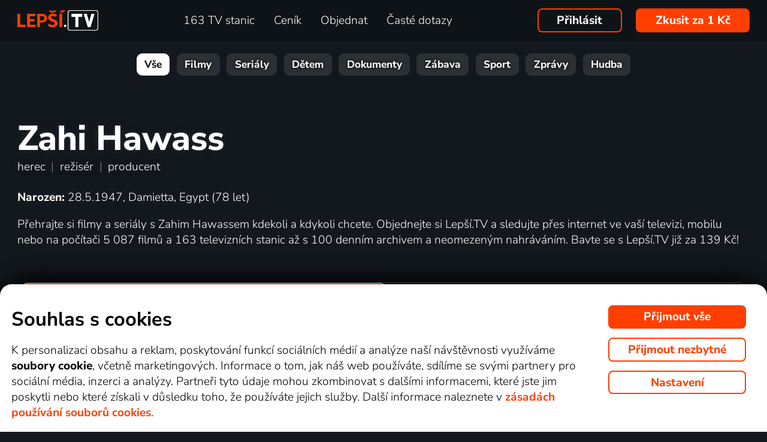

--- FILE ---
content_type: text/html; charset=UTF-8
request_url: https://www.xn--lep-tma39c.tv/top_tv/zahi-hawass/
body_size: 57475
content:
<!DOCTYPE html>
<html lang="cs" class="page-origin-web --origin-web page-handle-normal --handle-normal  abc-test-homepage-1">
    <head>
                <meta charset="UTF-8">
        <link
            rel="preload"
            href="/web/plugin/font-nunito-sans/source/pe0AMImSLYBIv1o4X1M8ce2xCx3yop4tQpF_MeTm0lfUVwoNnq4CLz0_kJ3xzA.woff2"
            as="font"
            type="font/woff2"
            crossorigin>
        <link
            rel="preload"
            href="/web/plugin/font-nunito-sans/source/pe0AMImSLYBIv1o4X1M8ce2xCx3yop4tQpF_MeTm0lfUVwoNnq4CLz0_kJPxzGOF.woff2"
            as="font"
            type="font/woff2"
            crossorigin>

        <link href="/web/plugin/font-nunito-sans/font-face.css" rel="stylesheet">

        <link rel="preconnect" href="https://www.googletagmanager.com" crossorigin />
        
        <base href="/web/" />
        <title>Filmy a&nbsp;seriály s&nbsp;Zahim Hawassem | Lepší.TV</title>
         
		            <link rel="apple-touch-icon" sizes="180x180" href="/web/page-site/imgs/favicon4/cz/apple-touch-icon.png" />
            <link rel="icon" type="image/png" sizes="32x32" href="/web/page-site/imgs/favicon4/cz/favicon-32x32.png" />
            <link rel="icon" type="image/png" sizes="16x16" href="/web/page-site/imgs/favicon4/cz/favicon-16x16.png" />
            <link rel="icon" type="image/png" sizes="512x512" href="/web/page-site/imgs/favicon4/cz/android-chrome-512x512.png" />
            <link rel="icon" type="image/png" sizes="192x192" href="/web/page-site/imgs/favicon4/cz/android-chrome-192x192.png" />
            <link rel="icon" href="/web/page-site/imgs/favicon4/cz/favicon.ico" />
            <meta name="msapplication-TileColor" content="#ffffff" />
            <meta name="msapplication-TileImage" content="/web/page-site/imgs/favicon4/cz/android-chrome-192x192.png" />
            <meta name="theme-color" content="#ff3e00" />
                
        <meta name="viewport" content="width=device-width, initial-scale=1">
        
        <meta name="description" content="Předplaťte si svou Lepší.TV na rok nebo na jednotlivé měsíce. Možnost zakoupení přehrávacího zařízení nebo pronájem. Možnost platby v EUR." />
                <meta property="og:type" content="profile" />
                                <meta property="og:logo" content="https://www.xn--lep-tma39c.tv/web/page-site/imgs/logo/lepsitv_oranz_bile.png?v=5" />
                <meta property="og:locale" content="cs_CZ" />
                <meta property="og:site_name" content="Lepší.TV" />
        
                <meta property="og:image" content="https://www.xn--lep-tma39c.tv/web/page-site/imgs/og_image/lepsitv.png?v=4" />
                <meta property="og:image:type" content="image/png" /> 
                        <meta property="og:image:width" content="720" /> 
                        <meta property="og:image:height" content="376" /> 
                        <meta property="og:image:alt" content="Logo Lepší.TV" /> 
                        
                <meta property="profile:first_name " content="Zahi" />
                <meta property="profile:last_name " content="Hawass" />
                <meta property="profile:gender" content="male" />
                
                <link rel="canonical" href="https://www.xn--lep-tma39c.tv/top_tv/zahi-hawass/" />
        <meta property="og:url" content="https://www.xn--lep-tma39c.tv/top_tv/zahi-hawass/" />
                                <meta name="seznam-wmt" content="v1xTsZPvkyJXxzVWnRZluq2OqiPnL71D" />
        
                <meta name="facebook-domain-verification" content="6r4omhuls7jgcqaskfyxjq19kld1dz" />
                <meta name="facebook-domain-verification" content="jm8uu5ud6uw0zfywgt3qtodpbijnwq" />
        <meta name="google-site-verification" content="hM96ckwlgtdUqMBhvcANhNgFW_EzH8uSBerY0vmEqW4" />
        
                
        <link rel="sitemap" type="application/xml" title="Sitemap" href="https://www.xn--lep-tma39c.tv/web/folder/sitemap_index.xml" />
        
        <script data-keephead="1">
                  dataLayer = [{"ad_storage":"denied","analytics_storage":"denied"},{"event":"page_view","login":false,"sluzbaZeme":"cz"},{"event":"cj_pageview","cj_pagetype":"productDetail","cj_enterprise":"1564790","cj_tagid":"384139840646"}];
                  </script>
        
                
        <!-- Google Tag Manager -->
        <script data-keephead="1">(function(w,d,s,l,i){w[l]=w[l]||[];w[l].push({'gtm.start':
        new Date().getTime(),event:'gtm.js'});var f=d.getElementsByTagName(s)[0],
        j=d.createElement(s),dl=l!='dataLayer'?'&l='+l:'';j.async=true;j.src=
        'https://www.googletagmanager.com/gtm.js?id='+i+dl;f.parentNode.insertBefore(j,f);
        })(window,document,'script','dataLayer','GTM-KPXMW3T');</script>
        <!-- End Google Tag Manager -->
        
                        
                  <!-- Smartsupp Live Chat script -->
            
        		
        
        
            <link rel="stylesheet" type="text/css" href="plugin/animate/animate_bold.css?2">
        
            
            
        
                
                <link type="text/css" rel="preload stylesheet" as="style" href="plugin/font-awesome/css/font-awesome.min.css?v=2" />
            
            
            
            
            <link type="text/css" rel="preload stylesheet" as="style" href="plugin/spinner/spinner.css">
        
            
            <link type="text/css" rel="preload stylesheet" as="style" href="plugin/scrolltop/jquery.scrolltop.css?v=4" />
        <link href="plugin/font/Source_Sans_Pro.css?v=4" rel="stylesheet" />
            
            <link rel="stylesheet" type="text/css" href="plugin/slick/slick.css">
        
            <link rel="stylesheet" href="https://cdn.jsdelivr.net/npm/swiper@12/swiper-bundle.min.css">
            
        
            <link rel="stylesheet" type="text/css" href="plugin/tooltipster/dist/css/tooltipster.bundle.min.css" />
        
          
            
            <link rel="stylesheet" type="text/css" href="temp/sources/page-site-index-index_css_dark1.css?v=176823690399">
            
            
            
            
            
        <style>body{font-max: 'Source Sans Pro',sans-serif!important;}</style>
            
        

            <link rel="stylesheet" type="text/css" href="temp/sources/page-site-content_toptv-content_toptv_css_dark1.css?v=176794402599">
            <link rel="stylesheet" type="text/css" href="temp/sources/page-site-content_homepage-content_homepage2_css_dark1.css?v=176830741099">
            <link rel="stylesheet" type="text/css" href="temp/sources/page-site-content_toptv-content_toptv_css_2025.css?v=176537062799">
            <link rel="stylesheet" type="text/css" href="temp/sources/page-site-content_toptv-theme-theme-section.css?v=176797179199">
            
            
<link type="text/css" rel="preload stylesheet" as="style" href="temp/sources/page-site-content_prednosti-content_prednosti.css?v=176796732799">


            
            <link rel="stylesheet" type="text/css" href="temp/sources/page-site-content_order-content_order_css_dark1b.css?v=176303415399">
            <link rel="stylesheet" type="text/css" href="temp/sources/page-site-content_order-content_order_css_dark1b_generate3.css?v=176837860299">
            <link rel="stylesheet" type="text/css" href="temp/sources/page-site-content_order-content_order_css_dark1b_new.css?v=175888888999">
            <link rel="stylesheet" type="text/css" href="temp/sources/page-site-content_terms-content_terms_css_dark1.css?v=174945238999">
            <link rel="stylesheet" type="text/css" href="temp/sources/page-site-content_order-content_order_css_nemobil.css?v=175197214799">
            <link rel="stylesheet" type="text/css" href="temp/sources/page-site-content_order-content_order_css_mobil.css?v=176537300199">
            <link rel="stylesheet" type="text/css" href="temp/sources/page-site-content_order-content_order3_css.css?v=176615355099">
            
            
            
        
<link type="text/css" rel="preload stylesheet" as="style" href="temp/sources/page-site-content_vyhody-content_vyhody_v2.css?v=176829947199">

<link type="text/css" rel="preload stylesheet" as="style" href="temp/sources/page-site-content_stanice-content_stanice.css?v=174945238999">

<link type="text/css" rel="preload stylesheet" as="style" href="temp/sources/page-site-content_videoteka-content_videoteka.css?v=176769456699">
<link type="text/css" rel="preload stylesheet" as="style" href="temp/sources/page-site-content_funguje-content_funguje.css?v=176823687599">


<link rel="stylesheet" fetchpriority="low" href="temp/sources/page-site-content_muzete_zkusit-content_muzete_zkusit.css?v=176795141699">
<link type="text/css" rel="preload stylesheet" as="style" href="temp/sources/page-site-content_faq-content_faq.css?v=174945238899">

            <link rel="stylesheet" type="text/css" href="temp/sources/page-site-content_recenze-content_recenze_css.css?v=176823688599">
            
        
<link type="text/css" rel="preload stylesheet" as="style" href="temp/sources/page-site-footer-footer_css_dark1.css?v=176796635099">

            <link rel="stylesheet" type="text/css" href="temp/sources/page-site-consent-consent_css.css?v=175731663999">   
            
        

            <link rel="stylesheet" type="text/css" href="temp/sources/page-site-menu-menu_css_dark1.css?v=176796635099"> 
        

            <link type="text/css" rel="preload stylesheet" as="style" href="temp/sources/page-site-login-login_css_dark1.css?v=176224193499">
            
            
        
        
        
        <link rel="alternate" hreflang="cs" href="https://www.xn--lep-tma39c.tv/top_tv/zahi-hawass/" title="Česky" />        <meta name="og:locale:alternate" content="cs_CZ" />
        
        <link rel="alternate" hreflang="sk" href="https://www.xn--lepia-xdb.tv/top_tv/zahi-hawass/" title="Slovensky" />        <meta name="og:locale:alternate" content="sk_SK" />
        
        <link rel="alternate" hreflang="en" href="https://www.xn--lep-tma39c.tv/en/top_tv/zahi-hawass/" title="English" />
        <link rel="alternate" hreflang="pl" href="https://www.gonet.tv/pl/top_tv/zahi-hawass/" title="Polski" />        <meta name="og:locale:alternate" content="pl_PL" />
        
        <link rel="alternate" hreflang="hr" href="https://www.gonet.tv/hr/top_tv/zahi-hawass/" title="Hrvatski" />        <meta name="og:locale:alternate" content="hr_HR" />
        
        <link rel="alternate" hreflang="uk" href="https://www.gonet.tv/ua/top_tv/zahi-hawass/" title="Українська" />        <meta name="og:locale:alternate" content="uk_UA" />
            
        <link rel="alternate" hreflang="uk-CZ" href="https://www.gonet.tv/ua-cz/top_tv/zahi-hawass/" title="Українська (CZ)" />    
        <link rel="alternate" hreflang="uk-SK" href="https://www.gonet.tv/ua-sk/top_tv/zahi-hawass/" title="Українська (SK)" />    
        <link rel="alternate" hreflang="uk-PL" href="https://www.gonet.tv/ua-pl/top_tv/zahi-hawass/" title="Українська (PL)" />    
        <link rel="alternate" hreflang="uk-HR" href="https://www.gonet.tv/ua-hr/top_tv/zahi-hawass/" title="Українська (HR)" />        
                <script type="application/ld+json" data-keephead="1">
        {
    "@type": "ItemList",
    "itemListElement": [
        {
            "@type": "ListItem",
            "position": 1,
            "item": {
                "@type": "TVSeries",
                "name": "10 nejv\u011bt\u0161\u00edch tajemstv\u00ed a z\u00e1had",
                "url": "https:\/\/www.xn--lep-tma39c.tv\/top_tv\/dokument\/nejvetsi-tajemstvi-a-zahady-online\/",
                "dateCreated": "2016-2019",
                "countryOfOrigin": [
                    {
                        "@type": "Country",
                        "name": "Velk\u00e1 Brit\u00e1nie"
                    },
                    {
                        "@type": "Country",
                        "name": "USA"
                    },
                    {
                        "@type": "Country",
                        "name": "\u010cesk\u00e1 republika"
                    }
                ],
                "genre": "Science Fiction",
                "image": "https:\/\/d17.gonet.tv\/api\/obr\/porad_bookletX_65a18f48801965f725225aa6e26c0d98-960.jpg",
                "potentialAction": {
                    "@type": "WatchAction",
                    "target": "https:\/\/www.xn--lep-tma39c.tv\/top_tv\/dokument\/nejvetsi-tajemstvi-a-zahady-online\/?email_akce=sledovat",
                    "expectsAcceptanceOf": {
                        "@type": "Offer",
                        "category": "subscription",
                        "eligibleRegion": [
                            "BE",
                            "BG",
                            "CZ",
                            "DK",
                            "DE",
                            "EE",
                            "IE",
                            "GR",
                            "ES",
                            "FR",
                            "HR",
                            "IT",
                            "CY",
                            "LV",
                            "LT",
                            "LU",
                            "HU",
                            "MT",
                            "NL",
                            "AT",
                            "PL",
                            "PT",
                            "RO",
                            "SI",
                            "SK",
                            "FI",
                            "SE"
                        ],
                        "url": "https:\/\/www.xn--lep-tma39c.tv\/objednavka\/",
                        "priceSpecification": {
                            "@type": "UnitPriceSpecification",
                            "priceCurrency": "CZK",
                            "price": "249.00"
                        }
                    }
                }
            }
        },
        {
            "@type": "ListItem",
            "position": 2,
            "item": {
                "@type": "TVSeries",
                "name": "Rozbalen\u00e9 mumie",
                "url": "https:\/\/www.xn--lep-tma39c.tv\/top_tv\/serial\/rozbalene-mumie-online\/",
                "dateCreated": "2019",
                "countryOfOrigin": [
                    {
                        "@type": "Country",
                        "name": "USA"
                    }
                ],
                "genre": "Dobrodru\u017en\u00fd",
                "image": "https:\/\/n62.gonet.tv\/api\/obr\/porad_booklet_55a446b9ff5459afce726049b15c7c06-960.jpg",
                "potentialAction": {
                    "@type": "WatchAction",
                    "target": "https:\/\/www.xn--lep-tma39c.tv\/top_tv\/serial\/rozbalene-mumie-online\/?email_akce=sledovat",
                    "expectsAcceptanceOf": {
                        "@type": "Offer",
                        "category": "subscription",
                        "eligibleRegion": [
                            "BE",
                            "BG",
                            "CZ",
                            "DK",
                            "DE",
                            "EE",
                            "IE",
                            "GR",
                            "ES",
                            "FR",
                            "HR",
                            "IT",
                            "CY",
                            "LV",
                            "LT",
                            "LU",
                            "HU",
                            "MT",
                            "NL",
                            "AT",
                            "PL",
                            "PT",
                            "RO",
                            "SI",
                            "SK",
                            "FI",
                            "SE"
                        ],
                        "url": "https:\/\/www.xn--lep-tma39c.tv\/objednavka\/",
                        "priceSpecification": {
                            "@type": "UnitPriceSpecification",
                            "priceCurrency": "CZK",
                            "price": "249.00"
                        }
                    }
                }
            }
        }
    ],
    "@context": "https:\/\/schema.org"
}        </script>
                <script type="application/ld+json" data-keephead="1">
        {
    "@type": "Person",
    "name": "Zahi Hawass",
    "birthPlace": {
        "@type": "Place",
        "address": "Damietta, Egypt"
    },
    "gender": "male",
    "@context": "https:\/\/schema.org"
}        </script>
                <script type="application/ld+json" data-keephead="1">
        {
    "@type": "WebPage",
    "name": "Filmy a&nbsp;seri\u00e1ly s&nbsp;Zahim Hawassem | Lep\u0161\u00ed.TV",
    "breadcrumb": {
        "@type": "BreadcrumbList",
        "itemListElement": [
            {
                "@type": "ListItem",
                "position": 1,
                "item": "https:\/\/www.xn--lep-tma39c.tv\/",
                "name": "Lep\u0161\u00ed.TV"
            },
            {
                "@type": "ListItem",
                "position": 2,
                "item": "https:\/\/www.xn--lep-tma39c.tv\/top_tv\/",
                "name": "Top tv"
            },
            {
                "@type": "ListItem",
                "position": 3,
                "item": "https:\/\/www.xn--lep-tma39c.tv\/top_tv\/zahi-hawass\/",
                "name": "Zahi hawass"
            }
        ]
    },
    "@context": "https:\/\/schema.org"
}        </script>
                
    </head>
    
        
    <body class="body_content_toptv  body_content_order_new body_lang_cs body_support_webp theme-2025">
              
        		
        
    	        <!-- Google Tag Manager (noscript) -->
        <noscript><iframe src="https://www.googletagmanager.com/ns.html?id=GTM-KPXMW3T"
        height="0" width="0" style="display:none;visibility:hidden"></iframe></noscript>
        <!-- End Google Tag Manager (noscript) -->
				
        
<div id="menu_wrap" class="">
    <div id="menu" class="menu menu-verze-3">
    <div class="menu_content page-width page-padding-x">
        <a class="menu_toggle menu_displayIcon global_none" title="MENU" href="javascript:page.popup.menu.toggle();">
          <span>Menu</span>
        </a>

        <span class="menu_logo"><a href="https://www.xn--lep-tma39c.tv/" class="menu_itemA"><img src="/web/page-site/imgs/logo/lepsitv_oranz_bile.png?v=5" alt="Lepší.TV" title="Lepší.TV nová dimenze sledování televize"></a></span>
                
        <span class="menu_displayBlock" data-block="all">
            
            <span class="menu_item menu_itemNone menu_scrollShow onlinetv_ShowInlineBlock">
                <a href="https://www.xn--lep-tma39c.tv/" class="menu_itemA onlinetv_selectUnderlineBold "><i class="fa fa-home"></i><span class="menu_itemNone menu_scrollShow">&nbsp;&nbsp;Domů</span></a>
            </span>
                        
            <span class="menu_item"><a href="https://www.xn--lep-tma39c.tv/tv_stanice_online/" class="menu_itemA onlinetv_selectUnderlineBold " ><span class="menu_itemText">
                            	163 TV stanic            	            	            	
            	</span></a></span>
            
            <span class="menu_item"><a href="https://www.xn--lep-tma39c.tv/cenik/" class="menu_itemA onlinetv_selectUnderlineBold " ><span class="menu_itemText">Ceník</span></a></span>
                                          <span class="menu_item"><a href="https://www.xn--lep-tma39c.tv/objednavka/" class="menu_itemA onlinetv_selectUnderlineBold "><span class="menu_itemText">Objednat</span></a></span>
                                                  
                        
            <span class="menu_item onlinetv_hideBlock"><a href="https://www.xn--lep-tma39c.tv/caste_dotazy/" 
                            	class="menu_itemA onlinetv_selectUnderlineBold " >
            	<span class="menu_itemText">Časté dotazy            	</span>
            </a></span>
            
            
                        
                        
                          <span class="order-link-menu">
                <a class="menu_objednat_link content_orangeButton onlinetv_select button-2" href="https://www.xn--lep-tma39c.tv/objednavka/">Zkusit za 1&nbsp;Kč</a>
              </span>
                    </span>

        <span class="menu_login">
                            <a href="javascript:page.account.login();" class="button-1 menu_itemA"><span class="menu_itemText">Přihlásit</span></a>
                        <div id="login" class="login global_none" style="display:none">

	<div data-login="login_prompt" class="login_prompt global_none">
		<div class="login_prompt_child_wrap">
			<div class="login_prompt_child">
				<div class="menu-popup__head">
					<div class="menu-popup__head-left">
						<a class="menu-popup__logo" href="https://www.xn--lep-tma39c.tv/">
							<img class="menu-popup__logo-img" src="/web/page-site/imgs/logo/lepsitv_oranz_bile.png?v=5"
								alt="Lepší.TV" title="Lepší.TV">
						</a>
					</div>
					<div class="menu-popup__head-right">
						<a class="menu-popup__close" href="javascript:page.popup.login.hide();">
							<img class="menu-popup__close-img" src="/web/page-site/menu/imgs/mobil-menu-close-2.png">
						</a>
					</div>
				</div>

				<a href="javascript:page.popup.login.hide();" class="login_prompt_close"><svg width="800px" height="800px" viewBox="0 0 20 20" fill="none" xmlns="http://www.w3.org/2000/svg"><path d="M7.17158 14.2426C6.78106 14.6332 6.14789 14.6332 5.75737 14.2426C5.36684 13.8521 5.36684 13.2189 5.75737 12.8284L12.8284 5.75735C13.219 5.36682 13.8521 5.36682 14.2427 5.75735C14.6332 6.14787 14.6332 6.78104 14.2427 7.17156L7.17158 14.2426Z"/> <path d="M5.75737 7.17152C5.36684 6.781 5.36684 6.14783 5.75737 5.75731C6.14789 5.36679 6.78106 5.36679 7.17158 5.75731L14.2427 12.8284C14.6332 13.2189 14.6332 13.8521 14.2427 14.2426C13.8521 14.6331 13.219 14.6331 12.8284 14.2426L5.75737 7.17152Z"/></svg></a>

				
    
      
  


<div class="login_page2_blocks index_maxWidthMax login_page2_blocks_registration ">
    <div class="login_page2_blocks_child ">
	<div class="login_page2_blocks_child2 ">

	    <div class="login_page2_login keyboard_info">
		    <div class="login_page2_block index_maxWidthBlock  ">
		      	
			    <h2 class="h2">
			      Přihlášení			      			    </h2>
		      
		    <form id="login_page2_form" onsubmit="login.Ajax($(this)); return false;" action="https://www.xn--lep-tma39c.tv/prihlasit/" method="post">
			    <div class="login_page2_table">



			    <div class="new_input_part_contact_full">
				    <div class="new_input_contact_rowFull">
				      <div class="new_input_contact_input">
					      <label>
						    <input id="new_input_email" type="text" name="username" value=""  class="new_input_concat_input onlinetv_selectBorder " onkeyup="global.InputIsEmpty.call(this)" onchange="global.InputIsEmpty.call(this)" onblur="global.InputIsEmpty.call(this)"  onchange="" data-title="Email nebo uživatelské jméno" data-free="true" data-keyboard="num alphal+special emails" data-onenter="password" onblur="">
						    <label class="new_input_concat_label" for="new_input_email"><span data-error class="new_input_contact_error"></span><span class="new_input_concat_labelPlaceholder">Email nebo uživatelské jméno</span></label>
						    <span data-spiner="email" class="fa fa-refresh fa-spin new_input_contact_inputSpin"></span>
					      </label>
				      </div>
				      <div class="global_clear"></div>
				    </div>

				    <div class="new_input_contact_rowFull">
				      <div class="new_input_contact_input">
					    <label>
					      <input id="new_input_password" type="password" name="password"  autocomplete="off" class="new_input_concat_input onlinetv_selectBorder" onkeyup="global.InputIsEmpty.call(this)" onchange="global.InputIsEmpty.call(this)" onblur="global.InputIsEmpty.call(this)" onchange="" data-onenter="submit_complete" data-title="Heslo" onblur="">
					      <label class="new_input_concat_label" for="new_input_password"><span data-error class="new_input_contact_error"></span><span class="new_input_concat_labelPlaceholder">Heslo</span></label>
					      <i class="fa fa-eye new_input_contact_input_oko global_pointer global_none" title="Skrýt heslo" onclick="login.TogglePassword();"></i>
					      <i class="fa fa-eye-slash new_input_contact_input_oko global_pointer " title="Zobrazit heslo" onclick="login.TogglePassword();"></i>
					    </label>
				      </div>
				      <div class="global_clear"></div>
				    </div>
			    </div>
                <div class="login_warning" data-error="notfound">
                    Uživatel nebyl nalezen.<br />
                    <a rel="nofollow" href="https://www.xn--lep-tma39c.tv/zapomenute_heslo/"></a>
                </div>
		<div data-error="email" class="login_warning"></div>
		<div data-error="password" class="login_warning"></div>
			      <div class="global_clear"></div>

			      
				    <div class="login_page2_info_captcha">
				    Z&nbsp;bezpečnostních důvodů je třeba zadat kód z&nbsp;obrázku níže:				    </div>

			      <div class="login_page2_row" data-login="true" data-field="password">
				      <label class="login_page2_name" for="login_form_captcha">
					      Zadejte kód z&nbsp;obrázku				      </label>
				      <div class="login_page2_input">
					      <img src="[data-uri]" class="" 
						    style="max-width:10em;display:inline-block;vertical-align:middle"  />

					      <input id="login_form_captcha" type="text" name="captcha" value="" 
							     data-title="Zadejte kód z obrázku" class="onlinetv_selectBorder onlinetv_selectJump" 
							     data-keyboard="num alphal+special" data-onenter="submit_complete"
							     onchange="if($(this).val()!=login.userCaptcha) $('#login_page2_form [data-error=captcha]').hide();" 
							     onkeyup="if($(this).val()!=login.userCaptcha) $('#login_page2_form [data-error=captcha]').hide();" 
							     style="width:10em;display:inline-block;vertical-align:middle" />
				      </div>
				      <div class="global_clear"></div>
				      <div data-error="captcha" class="login_page2_error"></div>   
			      </div>
			      <div class="global_clear"></div>

			    
			    </div>
			    <div data-keyboard="concat" class="global_none" style="display: none;"></div>
			    <div class="global_clear"></div>

			    
			    <div class="login_page2_buttons">
			      <button type="submit" name="submit_complete" class="button-2-popup content_orangeButtonFull onlinetv_select">
				    <span data-ajax="0">
				      Přihlášení				    </span>
				    <span data-ajax="1" class="global_none">
					<i class="fa fa-spin fa-refresh"></i>
				    </span>
			      </button>
			      					    <a rel="nofollow" href="https://www.xn--lep-tma39c.tv/zapomenute_heslo/" onclick="$(this).attr('href',$(this).attr('href')+'?email='+$('#login_page2_form [name=username]').val());" class="login_page2_forgot_pasword global_hoverGray content_white onlinetv_select link-underline">
					      Neznám heslo				      </a>

			      			    </div>
		      </form>
		    </div>
	    </div>
	    	    <div class="login_page2_registration_wrap">
		    <div class="login_page2_registration">
			    <h2 class="h2">Nová registrace</h2>

			    <div class="login_page2_registration_rows">
				    				    				    					    <div class="login_page2_registration_row">
						    <div class="login_page2_registration_image">
							    <img src="/web/page-site/login/imgs/bile-ikony/tv_station.png" >
						    </div>
						    <div class="login_page2_registration_info">
							    Sledujte <b>163&nbsp;TV stanic</b>, ze kterých si vyberete pořady přesně podle sebe						    </div>
					    </div>
				    					    <div class="login_page2_registration_row">
						    <div class="login_page2_registration_image">
							    <img src="/web/page-site/login/imgs/bile-ikony/movies.png" >
						    </div>
						    <div class="login_page2_registration_info">
							    <b>Objevte tisíce filmů</b>, které se navíc stále obměňují. Vždy tak máte k&nbsp;dispozici něco nového						    </div>
					    </div>
				    					    <div class="login_page2_registration_row">
						    <div class="login_page2_registration_image">
							    <img src="/web/page-site/login/imgs/bile-ikony/back.png" >
						    </div>
						    <div class="login_page2_registration_info">
							    Užijte si bezkonkurenční sledování <b>až 100&nbsp;dní zpětně</b>, díky kterému stihnete opravdu vše						    </div>
					    </div>
				    					    <div class="login_page2_registration_row">
						    <div class="login_page2_registration_image">
							    <img src="/web/page-site/login/imgs/bile-ikony/eu.png" >
						    </div>
						    <div class="login_page2_registration_info">
							    Pusťte se do <b>sledování v&nbsp;celé EU</b> a&nbsp;na jakémkoli zařízení. Televizi, mobilu, tabletu i&nbsp;počítači						    </div>
					    </div>
				    				    <br>
			    </div>
				<button onclick="location.href='https://www.xn--lep-tma39c.tv/objednavka/'" class="onlinetv_select button-2-popup content_orangeButtonFull">
										    Registrovat&nbsp;a&nbsp;vyzkoušet bez&nbsp;závazku&nbsp;za&nbsp;1&nbsp;Kč				    
					          
				</button>
		    </div>
	    </div>
	    	</div>
    </div>
</div>




			</div>
		</div>
	</div>
</div>


        </span>

                <span class="menu_objednat">
            <a 
              class="menu_objednat_link content_orangeButton onlinetv_select button-2"
              href="https://www.xn--lep-tma39c.tv/objednavka/"
            >Zkusit za 1&nbsp;Kč</a>
        </span>
                
        <div class="global_clear"></div>
    </div>
</div>

</div>


<div class="index_content">

	  <div class="index_content_body">
    <div id="content_toptv">

    <div class="content-toptv__header">
        <nav class="content-toptv__nav">
    <div class="content-toptv__nav-wrap">
        <div class="content-toptv__nav-items">
                            <a class="content-toptv__nav-item content-toptv__nav-item--active"
                    href="https://www.xn--lep-tma39c.tv/top_tv/">Vše</a>
                            <a class="content-toptv__nav-item"
                    href="https://www.xn--lep-tma39c.tv/top_tv/film/">Filmy</a>
                            <a class="content-toptv__nav-item"
                    href="https://www.xn--lep-tma39c.tv/top_tv/serial/">Seriály</a>
                            <a class="content-toptv__nav-item"
                    href="https://www.xn--lep-tma39c.tv/top_tv/detem/">Dětem</a>
                            <a class="content-toptv__nav-item"
                    href="https://www.xn--lep-tma39c.tv/top_tv/dokument/">Dokumenty</a>
                            <a class="content-toptv__nav-item"
                    href="https://www.xn--lep-tma39c.tv/top_tv/zabava/">Zábava</a>
                            <a class="content-toptv__nav-item"
                    href="https://www.xn--lep-tma39c.tv/top_tv/sport/">Sport</a>
                            <a class="content-toptv__nav-item"
                    href="https://www.xn--lep-tma39c.tv/top_tv/zpravy/">Zprávy</a>
                            <a class="content-toptv__nav-item"
                    href="https://www.xn--lep-tma39c.tv/top_tv/hudba/">Hudba</a>
                    </div>
    </div>
</nav>
    </div>

    
<!-- stranka herce -->

<div class="content_toptv2_top content_toptv2_top-vetsiNE content_toptv2_top-herec page-padding-x page-width">    	
        
	<div class="content_toptv2_title content_toptv2_title_wrap">
		<h1 class="content_toptv2_title_h1">
    		Zahi Hawass    	</h1>
    				<div>herec<span class="content_toptv2_title_h1_separator">|</span>režisér<span class="content_toptv2_title_h1_separator">|</span>producent</div>
			</div>
    
		
	  
		
	<div class="content_toptv2_info">
    	
      <div class="content_toptv_herec_info">
                        
            <div class="content_toptv_herec_info_desc">
            
                        <div>
        		<b>Narozen: </b> 
        		28.5.1947, Damietta, Egypt (78 let)        	</div> 
        	        	
        	        	
        	        	
        	        	
        	        	
        	        	
        	        	<div style="margin-top:1em">Přehrajte si filmy a&nbsp;seriály s&nbsp;Zahim Hawassem kdekoli a&nbsp;kdykoli chcete. Objednejte si Lepší.TV a&nbsp;sledujte přes internet ve vaší televizi, mobilu nebo na počítači 5&nbsp;087&nbsp;filmů a&nbsp;163&nbsp;televizních stanic až s&nbsp;100&nbsp;denním archivem a&nbsp;neomezeným nahráváním. Bavte se s&nbsp;Lepší.TV již za 139&nbsp;Kč!</div>
        	        	      
            </div>
            
            <div style="clear:both"></div>
        </div>
        
	</div>
	
		
	<div class="content_toptv2_buttons">
	
	

      				
        <div class="head_buttonmain_align">  
	<a href="https://www.xn--lep-tma39c.tv/objednavka/" class="head_buttonmain head_buttonmain-toptv onlinetv_select  ">
          <span class="head_buttonmain_action_wrap">
							<span class="head_buttonmain_action">
										<span class="">
						<b class="head_buttonmain_fullfont">
							<span style="font-size:0.8em">Sledovat filmy a&nbsp;seriály s&nbsp;Zahim Hawassem</span>						</b>
						<br />a&nbsp;k tomu bez závazku získat					</span>
					<i class="fa fa-chevron-right"></i>				</span>
						  
			            <span class="head_buttonmain_second">
			
			    			
    			<span class="head_buttonmain_info head_icon_button">
				  				    <span class="head_buttonmain_info_big">9642</span><br />
                    <span class="head_buttonmain_info_white">filmů a&nbsp;seriálů</span>
                                  </span>
                
                <span class="head_buttonmain_seperate"><span class="head_buttonmain_seperate_item"></span></span>
			
						                <span class="head_buttonmain_info">
                    <span class="head_buttonmain_info_big">163</span><br />
                    <span class="head_buttonmain_info_white">TV stanic</span>
                </span>
                <span class="head_buttonmain_seperate"><span class="head_buttonmain_seperate_item"></span></span>
			                <span class="head_buttonmain_info head_icon_button">
                    <span class="head_buttonmain_info_big"><sub>až</sub>100</span><br />
                    <span class="head_buttonmain_info_white"> dní zpětně</span>
                </span>
                
						
			            
                        
                        
            <span class="head_buttonmain_seperate head_icon_button_devices head_buttonmain_info-nomobile"><span class="head_buttonmain_seperate_item"></span></span>
            <span class="head_buttonmain_info head_icon_button head_icon_button head_icon_button_devices head_buttonmain_info-nomobile">
                 <img src="/web/page-site/imgs/dark/zarizeni_orange.png" class="head_buttonmain_info_imgfull" alt="Sledujte kdekoliv v&nbsp;televizi, počítači i&nbsp;mobilu" title="Sledujte kdekoliv v televizi, počítači i mobilu" />
							<br>
					<span class="head_buttonmain_info_white">kdekoli</span>
            </span>
			
            <!--span class="head_buttonmain_seperate head_icon_button head_icon_button_eu head_buttonmain_info-nomobile"><span class="head_buttonmain_seperate_item"></span></span>
            <span class="head_buttonmain_info head_icon_button head_icon_button head_icon_button_eu head_buttonmain_info-nomobile">
                 <img src="/web/page-site/imgs/dark/eu_orange.png" class="head_buttonmain_info_imgfull" alt="EU" title="EU" />
            </span-->
            
                        </span>
          </span>
							            </a>
	    
	    
				
					  
		
		</div>
            		
	</div>

</div>


<div class="page-width page-padding-x">
<h2 class="index_maxWidthMax content_toptv_podnadpis" style="">filmy a&nbsp;seriály s&nbsp;Zahim Hawassem připravené k&nbsp;přehrání: </h2>
</div>

    
    
    <div class="content_toptv_movieStrip1 page-padding-x  index_maxWidthMax" 
    	>
    
            
        <a class="content_toptv_porad content_toptv_porad-big" href="https://www.xn--lep-tma39c.tv/top_tv/dokument/nejvetsi-tajemstvi-a-zahady-online/" title="10 největších tajemství a záhad" 
                >
                            	
                	<div class="prehled_item_left_img2">
                	
                		                    		<img src="https://d17.gonet.tv/api/obr/porad_bookletX_65a18f48801965f725225aa6e26c0d98-600.jpg" alt="10 největších tajemství a záhad" class="prehled_item_left_img" 
                    		style="object-fit: cover; object-position: 50% 50%;" />
                    	            	    	
            	    	            	    	
                            <span class="prehled_item_left_rating">52<small>%</small></span>
                                                                            <span class="prehled_item_left_multi">15 dílů</span>
                                                
                        
                                                
                                        	
                		                    		
                        
        	    	</div>
        	    	
        	    	<div class="content_toptv_porad_desc">
        	    	
        	    		<h3 class="content_toptv_porad_desc_nazev">
                    		10 největších tajemství a záhad                    	</h3>
                    	
                    	                    	
                    	<div class="content_toptv_porad_desc_info">
                    		2016-2019 | Velká Británie, USA, Česká republika | Science Fiction                    	</div>
                    </div>
                    
                </a><!-- 
         --><a class="content_toptv_porad content_toptv_porad-big" href="https://www.xn--lep-tma39c.tv/top_tv/serial/rozbalene-mumie-online/" title="Rozbalené mumie" 
                >
                            	
                	<div class="prehled_item_left_img2">
                	
                		                    		<img src="https://n62.gonet.tv/api/obr/porad_booklet_55a446b9ff5459afce726049b15c7c06-600.jpg" alt="Rozbalené mumie" class="prehled_item_left_img" 
                    		style="object-fit: cover; object-position: 50% 17%;" />
                    	            	    	
            	    	            	    	
                            <span class="prehled_item_left_rating">69<small>%</small></span>
                                                                        
                        
                                                
                                        	
                		                    		
                        
        	    	</div>
        	    	
        	    	<div class="content_toptv_porad_desc">
        	    	
        	    		<h3 class="content_toptv_porad_desc_nazev">
                    		Rozbalené mumie                    	</h3>
                    	
                    	                    	
                    	<div class="content_toptv_porad_desc_info">
                    		2019 | USA | Dobrodružný                    	</div>
                    </div>
                    
                </a><!-- 
         -->    </div>
    
        
		




            <div class="podstranky-prednosti">
            
<div class="content-prednosti">
    <div class="content-prednosti__collection">
                    <div class="content-prednosti__collection-group">
                                    <div class="content-prednosti__collection-item" data-data="{&quot;title&quot;:&quot;Bez &lt;br \/&gt;\r\nz\u00e1vazku&quot;,&quot;info&quot;:&quot;S&amp;nbsp;Lep\u0161\u00ed.TV nemus\u00edte podepisovat \u017e\u00e1dn\u00e9 smlouvy nebo se v\u00e1zat na dlouh\u00e9 obdob\u00ed. Slu\u017ebu m\u016f\u017eete kdykoli jednodu\u0161e zru\u0161it.&quot;,&quot;image&quot;:&quot;\/folder\/bile_piktogramy\/imgs\/piktogram-692816b7789eb.png&quot;,&quot;pozice&quot;:0}">
                        <div class="content-prednosti__collection-item-wrap">
                            <span class="content-prednosti__collection-item-pictogram">
                                <img class="content-prednosti__collection-item-pictogram-img" src="/folder/bile_piktogramy/imgs/piktogram-692816b7789eb.png">
                            </span>
                            <span class="content-prednosti__collection-item-title">Bez <br />
závazku</span>
                        </div>
                    </div>
                                    <div class="content-prednosti__collection-item" data-data="{&quot;title&quot;:&quot;Nejdel\u0161\u00ed zp\u011btn\u00e9&lt;br \/&gt;\r\nzhl\u00e9dnut\u00ed&quot;,&quot;info&quot;:&quot;Nesp\u011bchejte k televizi. V\u0161echny po\u0159ady na v\u00e1s po\u010dkaj\u00ed a\u017e 100&amp;nbsp;dn\u00ed zp\u011btn\u011b. S Lep\u0161\u00ed.TV v\u00e1m u\u017e nikdy nic neute\u010de.&quot;,&quot;image&quot;:&quot;\/folder\/bile_piktogramy\/imgs\/piktogram-692812881b782.png&quot;,&quot;pozice&quot;:1}">
                        <div class="content-prednosti__collection-item-wrap">
                            <span class="content-prednosti__collection-item-pictogram">
                                <img class="content-prednosti__collection-item-pictogram-img" src="/folder/bile_piktogramy/imgs/piktogram-692812881b782.png">
                            </span>
                            <span class="content-prednosti__collection-item-title">Nejdelší zpětné<br />
zhlédnutí</span>
                        </div>
                    </div>
                                    <div class="content-prednosti__collection-item" data-data="{&quot;title&quot;:&quot;Pro ka\u017ed\u00e9&lt;br \/&gt;\r\nza\u0159\u00edzen\u00ed&quot;,&quot;info&quot;:&quot;A\u0165 u\u017e jste doma u televize, na cest\u00e1ch s&amp;nbsp;notebookem nebo u baz\u00e9nu\u00a0s&amp;nbsp;mobilem, s&amp;nbsp;Lep\u0161\u00ed.TV m\u00e1te z\u00e1bavu v\u017edy po ruce.&quot;,&quot;image&quot;:&quot;\/folder\/bile_piktogramy\/imgs\/piktogram-6928131761e2b.png&quot;,&quot;pozice&quot;:2}">
                        <div class="content-prednosti__collection-item-wrap">
                            <span class="content-prednosti__collection-item-pictogram">
                                <img class="content-prednosti__collection-item-pictogram-img" src="/folder/bile_piktogramy/imgs/piktogram-6928131761e2b.png">
                            </span>
                            <span class="content-prednosti__collection-item-title">Pro každé<br />
zařízení</span>
                        </div>
                    </div>
                            </div>
                    <div class="content-prednosti__collection-group">
                                    <div class="content-prednosti__collection-item" data-data="{&quot;title&quot;:&quot;9642&amp;nbsp;film\u016f&lt;br \/&gt;\r\na seri\u00e1l\u016f&quot;,&quot;info&quot;:&quot;Sledujte kino trh\u00e1ky, obl\u00edben\u00e9 seri\u00e1ly, dokumenty i poh\u00e1dky pro d\u011bti. Bez p\u0159\u00edplatku a nav\u00edc v \u010de\u0161tin\u011b.&quot;,&quot;image&quot;:&quot;\/folder\/bile_piktogramy\/imgs\/piktogram-692813b82775d.png&quot;,&quot;pozice&quot;:3}">
                        <div class="content-prednosti__collection-item-wrap">
                            <span class="content-prednosti__collection-item-pictogram">
                                <img class="content-prednosti__collection-item-pictogram-img" src="/folder/bile_piktogramy/imgs/piktogram-692813b82775d.png">
                            </span>
                            <span class="content-prednosti__collection-item-title">9642&nbsp;filmů<br />
a seriálů</span>
                        </div>
                    </div>
                                    <div class="content-prednosti__collection-item" data-data="{&quot;title&quot;:&quot;Vysok\u00e1&lt;br \/&gt;\r\nkvalita&quot;,&quot;info&quot;:&quot;Lep\u0161\u00ed.TV p\u0159in\u00e1\u0161\u00ed \u0161pi\u010dkov\u00fd obraz i&amp;nbsp;zvuk, abyste si mohli u\u017e\u00edt sv\u00e9 obl\u00edben\u00e9 po\u0159ady naplno a&amp;nbsp;bez kompromis\u016f.&quot;,&quot;image&quot;:&quot;\/folder\/bile_piktogramy\/imgs\/piktogram-692814609cf37.png&quot;,&quot;pozice&quot;:4}">
                        <div class="content-prednosti__collection-item-wrap">
                            <span class="content-prednosti__collection-item-pictogram">
                                <img class="content-prednosti__collection-item-pictogram-img" src="/folder/bile_piktogramy/imgs/piktogram-692814609cf37.png">
                            </span>
                            <span class="content-prednosti__collection-item-title">Vysoká<br />
kvalita</span>
                        </div>
                    </div>
                                    <div class="content-prednosti__collection-item" data-data="{&quot;title&quot;:&quot;Kdekoli&lt;br \/&gt;\r\nv EU&quot;,&quot;info&quot;:&quot;S&amp;nbsp;Lep\u0161\u00ed.TV v\u00e1m neute\u010de \u017e\u00e1dn\u00fd po\u0159ad. U\u017eijete si svou obl\u00edbenou televizn\u00ed z\u00e1bavu na&amp;nbsp;dovolen\u00e9 nebo na slu\u017eebn\u00ed cest\u011b kdekoli v&amp;nbsp;EU.&quot;,&quot;image&quot;:&quot;\/folder\/bile_piktogramy\/imgs\/piktogram-693fc8289d813.png&quot;,&quot;pozice&quot;:5}">
                        <div class="content-prednosti__collection-item-wrap">
                            <span class="content-prednosti__collection-item-pictogram">
                                <img class="content-prednosti__collection-item-pictogram-img" src="/folder/bile_piktogramy/imgs/piktogram-693fc8289d813.png">
                            </span>
                            <span class="content-prednosti__collection-item-title">Kdekoli<br />
v EU</span>
                        </div>
                    </div>
                            </div>
            </div>
</div>        </div>

        <div class="content-balicky" data-magnet="on" data-magnet-correct="0">
            <div class="content-balicky__wrap">
				<div class="content-balicky__content">
					<h2 class="content-balicky__nadpis h2">
						Vyberte si to pravé pro vás					</h2>
					<p class="content-balicky__nadpis-dodatek">
						Služby můžete kdykoli jednoduše změnit nebo zrušit. 
Vše je bez závazku.					</p>
				</div>
				<div class="content_hm_modul_wrap content_mobile_padding content_hm_productsWrap">
					
	
<div id="content_ord3" class="content_ord3 content_ord3__main--modul-homepage content_ord3__main--block_step1 content_ord3__product--notbox">    
    <div class="content_ord3__main--body">
		<div class="content_ord3__main--body_child">
						
			<form id="content_ord3__main--form" action="https://www.xn--lep-tma39c.tv/objednavka/?card=true&step=5&status=reload" method="post" onsubmit="return content_order3.OnSubmit() && content_order3.CardPaid();" novalidate>
				<div class="content_ord3__main--windows">
					<div class="content_ord3__main--block_part content_ord3__main--block_part_1">
						
												
							
	
<div class="content_ord2_groups content_ord2_id_31    	 
     
	content_ord2_groups_col3 
	content_ord2_groups_other1 
	
    content_ord2_groups_max	
    content_ord2_g_classic	content_ord2_g_max	content_ord2_g_mini					content_ord2_g_box	">
    
        
        <div class="content_ord2_group content_ord2_groupColor content_ord2_group-sluzba content_ord2_id_31_a0     content_ord2_group-twice     content_ord2_group-nomobile">
    	<div class="content_ord2_group_nadpis content_ord2_group_nadpis-sluzba">
    		Vyberte si Lepší.TV balíček    	</div>
		
		<div class="content_ord2_group_podnadpis">
			Služby můžete kdykoli jednoduše změnit nebo zrušit. 
Vše je bez závazku.		</div>
    	
    	<div class="content_ord2_group_inner"><!--
			
												   
				
					
			--><a data-iptv_max="mesic" class="content_ord2_block  content_ord2_block_img content_ord2_block_max content_ord2_block-glow onlinetv_select" href="javascript:;" onclick="content_order3.SelectedClick('iptv_max', 'mesic', false); content_order3.SaveCookies();return false;">
			<div class="content_ord2_block_wrap">
		<div class="content_ord2_block_info_padding">
							<div class="content_ord2_block_title">TOP</div>
							
				<div class="content_ord2_block_promo">
					Nejvíce sportu,<br>dokumentů, filmů<br>a&nbsp;televizní zábavy				</div>
						<div class="content_ord2_block_info">
									<span class="nobr"><b>163</b> TV stanic</span> <span class="nobr">až <b>100</b> dní zpětně</span> <span class="nobr"><b>2&nbsp;744</b> filmů</span>											<span class="nobr global_elipsis">
														neomezené nahrávání						</span>
												</div>
		</div>
		<div class="content_ord2_block_info_padding content_ord2_block_info_paddingLoga">

			<div class="content_ord2_block_stanice_wrap"><!--
												--><div class="content_ord2_block_stanice">
								<div class="content_ord2_block_stanice_table">
									<div class="content_ord2_block_stanice_cell">
										<img src="https://xn--lep-tma39c.tv/api/loga/v2/axn.png" alt="AXN" style="transform: scale(0.8); ">
									</div>	
								</div>	
							</div><!--
												--><div class="content_ord2_block_stanice">
								<div class="content_ord2_block_stanice_table">
									<div class="content_ord2_block_stanice_cell">
										<img src="page-site/content_order/img/tv/nova_sport.png" alt="Nova Sport 1" style="transform: scale(1); ">
									</div>	
								</div>	
							</div><!--
												--><div class="content_ord2_block_stanice">
								<div class="content_ord2_block_stanice_table">
									<div class="content_ord2_block_stanice_cell">
										<img src="https://xn--lep-tma39c.tv/api/loga/v2/animal_planet.png" alt="Animal Planet" style="transform: scale(1.4); ">
									</div>	
								</div>	
							</div><!--
												--><div class="content_ord2_block_stanice">
								<div class="content_ord2_block_stanice_table">
									<div class="content_ord2_block_stanice_cell">
										<img src="https://xn--lep-tma39c.tv/api/loga/v2/extasy4k.png" alt="Extasy 4K Platinum" style="transform: scale(1); ">
									</div>	
								</div>	
							</div><!--
																--><div class="content_ord2_block_stanice content_orange">
							<div class="content_ord2_block_stanice_table">
								<div class="content_ord2_block_stanice_cell">
									+158								</div>
							</div>
						</div><!--
							  
				--></div>
		</div>
		
			<div class="content_ord2_produktBottom">
		
				<div class="content_ord2_priceSection">
					
					    
    					<div class="content_ord2_priceSection_mesic global_colorYellow ">
    						10 dní za <span class="content_ord_price content_orangeBold">1&nbsp;Kč</span>    					</div>
    					
    					    					
    					    						<div class="content_white content_dodatek"> poté 299&nbsp;Kč měsíčně</div>
    					
									</div>
	
				    				<div class="content_ord2_button" data-price="1">
    					<input type="checkbox" name="form[iptv_max]" value="mesic" class="global_none"  
    						   data-name="Lepší.TV TOP na 10 dní" aria-label="Lepší.TV TOP na 10 dní" 
    						   data-group="" />
    
    					<span data-button="1" class="content_ord_selected content_ord_selectedButton" style="display: none;"><i class="fa fa-check content_ord_checkButton"></i><span>Vybráno</span></span>
    					<span data-button="0" class="content_ord_select" style=""><span>Vybrat</span></span>
    				</div>
								
		</div>
		</div>
			</a><!--
	    					
				
					
			--><a data-iptv_zaklad="mesic" class="content_ord2_block  content_ord2_block_img content_ord2_block_zaklad content_ord2_block-glow onlinetv_select" href="javascript:;" onclick="content_order3.SelectedClick('iptv_zaklad', 'mesic', false); content_order3.SaveCookies();return false;">
			<div class="content_ord2_block_wrap">
		<div class="content_ord2_block_info_padding">
							<div class="content_ord2_block_title">KLASIK</div>
							
				<div class="content_ord2_block_promo">
					Nepřekonatelný<br>poměr cena/výkon				</div>
						<div class="content_ord2_block_info">
									<span class="nobr"><b>151</b> TV stanic</span> <span class="nobr">až <b>30</b> dní zpětně</span> <span class="nobr"><b>2&nbsp;049</b> filmů</span>											<span class="nobr global_elipsis">
														neomezené nahrávání						</span>
												</div>
		</div>
		<div class="content_ord2_block_info_padding content_ord2_block_info_paddingLoga">

			<div class="content_ord2_block_stanice_wrap"><!--
												--><div class="content_ord2_block_stanice">
								<div class="content_ord2_block_stanice_table">
									<div class="content_ord2_block_stanice_cell">
										<img src="https://xn--lep-tma39c.tv/api/loga/v2/filmbox-premium.png" alt="Filmbox Premium" style="transform: scale(1); ">
									</div>	
								</div>	
							</div><!--
												--><div class="content_ord2_block_stanice">
								<div class="content_ord2_block_stanice_table">
									<div class="content_ord2_block_stanice_cell">
										<img src="https://xn--lep-tma39c.tv/api/loga/v2/Discovery.png" alt="Discovery Channel" style="transform: scale(1.2); ">
									</div>	
								</div>	
							</div><!--
												--><div class="content_ord2_block_stanice">
								<div class="content_ord2_block_stanice_table">
									<div class="content_ord2_block_stanice_cell">
										<img src="https://xn--lep-tma39c.tv/api/loga/v2/nickjr.png" alt="Nick Jr." style="transform: scale(1.6); ">
									</div>	
								</div>	
							</div><!--
												--><div class="content_ord2_block_stanice">
								<div class="content_ord2_block_stanice_table">
									<div class="content_ord2_block_stanice_cell">
										<img src="page-site/content_order/img/tv/eurosport.png" alt="Eurosport 1" style="transform: scale(1.4); ">
									</div>	
								</div>	
							</div><!--
												--><div class="content_ord2_block_stanice">
								<div class="content_ord2_block_stanice_table">
									<div class="content_ord2_block_stanice_cell">
										<img src="https://xn--lep-tma39c.tv/api/loga/v2/csfilm.png" alt="CS Film" style="transform: scale(0.8); ">
									</div>	
								</div>	
							</div><!--
																--><div class="content_ord2_block_stanice content_orange">
							<div class="content_ord2_block_stanice_table">
								<div class="content_ord2_block_stanice_cell">
									+146								</div>
							</div>
						</div><!--
							  
				--></div>
		</div>
		
			<div class="content_ord2_produktBottom">
		
				<div class="content_ord2_priceSection">
					
					    
    					<div class="content_ord2_priceSection_mesic global_colorYellow ">
    						10 dní za <span class="content_ord_price content_orangeBold">1&nbsp;Kč</span>    					</div>
    					
    					    					
    					    						<div class="content_white content_dodatek"> poté 249&nbsp;Kč měsíčně</div>
    					
									</div>
	
				    				<div class="content_ord2_button" data-price="1">
    					<input type="checkbox" name="form[iptv_zaklad]" value="mesic" class="global_none" checked 
    						   data-name="Lepší.TV KLASIK na 10 dní" aria-label="Lepší.TV KLASIK na 10 dní" 
    						   data-group="" />
    
    					<span data-button="1" class="content_ord_selected content_ord_selectedButton" style=""><i class="fa fa-check content_ord_checkButton"></i><span>Vybráno</span></span>
    					<span data-button="0" class="content_ord_select" style="display: none;"><span>Vybrat</span></span>
    				</div>
								
		</div>
		</div>
			</a><!--
	    				
				
				
					
			--><a data-iptv_mini="mesic" class="content_ord2_block  content_ord2_block_img content_ord2_block_mini content_ord2_block-glow onlinetv_select" href="javascript:;" onclick="content_order3.SelectedClick('iptv_mini', 'mesic', false); content_order3.SaveCookies();return false;">
			<div class="content_ord2_block_wrap">
		<div class="content_ord2_block_info_padding">
							<div class="content_ord2_block_title">MINI</div>
							
				<div class="content_ord2_block_promo">
					Pro nenáročné diváky				</div>
						<div class="content_ord2_block_info">
									<span class="nobr"><b>92</b> TV stanic</span> <span class="nobr"><b>7</b> dní zpětně</span> <span class="nobr"><b>938</b> filmů</span>											<span class="nobr global_elipsis">
														nahrávání 20 pořadů						</span>
												</div>
		</div>
		<div class="content_ord2_block_info_padding content_ord2_block_info_paddingLoga">

			<div class="content_ord2_block_stanice_wrap"><!--
												--><div class="content_ord2_block_stanice">
								<div class="content_ord2_block_stanice_table">
									<div class="content_ord2_block_stanice_cell">
										<img src="https://xn--lep-tma39c.tv/api/loga/v2/ct1.png" alt="ČT1" style="transform: scale(1); ">
									</div>	
								</div>	
							</div><!--
												--><div class="content_ord2_block_stanice">
								<div class="content_ord2_block_stanice_table">
									<div class="content_ord2_block_stanice_cell">
										<img src="https://xn--lep-tma39c.tv/api/loga/v2/nova.png" alt="Nova" style="transform: scale(1); ">
									</div>	
								</div>	
							</div><!--
												--><div class="content_ord2_block_stanice">
								<div class="content_ord2_block_stanice_table">
									<div class="content_ord2_block_stanice_cell">
										<img src="https://xn--lep-tma39c.tv/api/loga/v2/spektrumhome.png" alt="Spektrum Home" style="transform: scale(1); ">
									</div>	
								</div>	
							</div><!--
												--><div class="content_ord2_block_stanice">
								<div class="content_ord2_block_stanice_table">
									<div class="content_ord2_block_stanice_cell">
										<img src="https://xn--lep-tma39c.tv/api/loga/v2/travelxp.png" alt="Travelxp" style="transform: scale(1); ">
									</div>	
								</div>	
							</div><!--
												--><div class="content_ord2_block_stanice">
								<div class="content_ord2_block_stanice_table">
									<div class="content_ord2_block_stanice_cell">
										<img src="https://xn--lep-tma39c.tv/api/loga/v2/cnnprima.png" alt="CNN Prima News" style="transform: scale(1); ">
									</div>	
								</div>	
							</div><!--
																--><div class="content_ord2_block_stanice content_orange">
							<div class="content_ord2_block_stanice_table">
								<div class="content_ord2_block_stanice_cell">
									+87								</div>
							</div>
						</div><!--
							  
				--></div>
		</div>
		
			<div class="content_ord2_produktBottom">
		
				<div class="content_ord2_priceSection">
					
					    
    					<div class="content_ord2_priceSection_mesic global_colorYellow ">
    						10 dní za <span class="content_ord_price content_orangeBold">1&nbsp;Kč</span>    					</div>
    					
    					    					
    					    						<div class="content_white content_dodatek"> poté 139&nbsp;Kč měsíčně</div>
    					
									</div>
	
				    				<div class="content_ord2_button" data-price="1">
    					<input type="checkbox" name="form[iptv_mini]" value="mesic" class="global_none"  
    						   data-name="Lepší.TV MINI na 10 dní" aria-label="Lepší.TV MINI na 10 dní" 
    						   data-group="" />
    
    					<span data-button="1" class="content_ord_selected content_ord_selectedButton" style="display: none;"><i class="fa fa-check content_ord_checkButton"></i><span>Vybráno</span></span>
    					<span data-button="0" class="content_ord_select" style=""><span>Vybrat</span></span>
    				</div>
								
		</div>
		</div>
			</a><!--
	    	
			 
		 
    	--></div><!-- 
    	--><!-- 
    
	 
    	--></div><!-- 
          --><div class="content_ord2_separator_mobile"></div><!-- 
        
    --><div class="content_ord2_group content_ord2_groupColor content_ord2_group-bottom content_ord2_group-nomobile content_ord2_id_31_a1">
    
    	<div class="content_ord2_group_nadpis content_ord2_group_nadpis-extra">
    		Extra    	</div>
    <div class="content_ord2_group_inner"><!--
	        
     
        
     
        
     
        
    --><div data-iptv_settopbox="1" class="content_ord2_block onlinetv_wrap_select content_ord2_block_img content_ord2_block_tvbox content_ord2_block-glow" data-show_group="box">
			<div class="content_ord2_block_wrap">
			<div class="content_ord2_block_info_padding">
				
				<div class="content_ord2_block_title">LEPŠÍ.TV BOX</div>	
				<div class="content_ord2_block_title content_ord2_block_title_short">TV BOX</div>	

				 

				<div class="content_ord2_block_info content_ord2_block_info-box content_ord2_block_info-nomobile">
					<b class="nobr">Slouží pro starší TV.</b> 
<span class="nobr">Ke sledování ve Smart TV</span>
<span class="nobr">není třeba. <a href="https://www.xn--lep-tma39c.tv/iptv-android-set-top-box/" target="_blank">Zjistit více</a></span>				</div>

				<div class="content_ord2_block_info content_ord2_block_info-box content_ord2_block_info-mobile">
				 TV BOX <a href="https://www.xn--lep-tma39c.tv/iptv-android-set-top-box/" target="_blank"><i class="fa fa-question-circle-o content_ord_question_hbo onlinetv_hideBlock"></i></a> je pro starší TV.
Pro <a href="https://www.xn--lep-tma39c.tv/zarizeni/tv/" target="_blank">Smart TV</a> a&nbsp;<a href="https://www.xn--lep-tma39c.tv/zarizeni/mobil-tablet/" target="_blank">jinde</a> není třeba.				</div>
			</div>
			<div class="content_ord2_block_info_padding">
			
				
						<div class="content_ord2_block_stanice_wrap">
							<img src="page-site/imgs/dark/pack/box-a-ovladac.png" class="content_ord2_block_separator_img" alt="Lepší.TV BOX" />
						</div>

							</div>
    		    		
			<a class="content_ord2_produktBottom onlinetv_select" data-iptv_settopbox="1" href="javascript:;"  onclick="content_order3.SelectedClick('iptv_settopbox', '1', 1); content_order3.SaveCookies();return false;">
            <div class="content_ord2_priceSection">
        		    <div class="content_white">
                  jednorázově                </div>
                            
                   <div class="content_ord_price content_orangeBold">1&nbsp;899&nbsp;Kč</div>
                            
                                    
        		    </div>
                    <div class="content_ord2_button" data-price="1899.00">
                        <input type="checkbox" name="form[iptv_settopbox]" value="1" class="global_none"  
                        data-name="Lepší.TV BOX" aria-label="Lepší.TV BOX" 
                        data-group="" />
    
                        <span data-button="1" class="content_ord_selected content_ord_selectedButton" style="display: none;"><i class="fa fa-check content_ord_checkButton"></i><span>Vybráno</span></span>
                        <span data-button="0" class="content_ord_select" style=""><span>Vybrat</span></span>
                    </div>
    		</a>
    		
    		            
    		</div>
    </div><!--
    
       
--></div><!--
--></div><!--
--></div>
	    
    
<div class="content_ord_block page-padding-x  content_ord_block-product page-width content_ord_block_short">
    
    

	
    <div class="content_ord_vatInfoOrderWrap content_ord_buttons">
		<div class="content_ord_vatInfoOrderWrap_part1">
		<div class="content_ord_vatInfoOrderButton">
			
				
					<a href="javascript:;" class="content_orangeButton onlinetv_select button-2b content_order_button js_content_order_button" onclick=" content_order3.SaveCookies(); location.href='https://www.xn--lep-tma39c.tv/objednavka/?step=2'; return false;">
					<span class="" data-sum="price-toggle">
					   <span>Aktivovat za</span>
					    <span data-sum="price"></span>
					</span>
								
				  <span class="" data-sum="price-toggle-none">
					Dokončit objednávku&nbsp;&nbsp;<i class="fa fa-caret-right"></i>
				  </span>
				</a>
		</div>
		</div>
				




    </div>
</div>
  



			<style>
				@media (max-width: 600px) {
					.html_content_order.content_ord3__html--step1{background-image: url(page-site/content_order/img/image_background_m2.jpg);}
				}
			</style>
								</div>
					<div class="content_ord3__main--block_part content_ord3__main--block_part_11">
						<div class="content_ord3__main--block_part_cell" >        
	<div class="content_ord3__product--extra">
				<div class="content_ord3__product--block">
			<div class="content_ord3__product--title_extra">
			Přidejte si extra doplňky			</div>

			
			<div class="content_ord3__product--group_main content_ord3__generate_order3_extra--id_04 ""><!--
			--><div class="content_ord3__product--group_inner content_ord3__generate_order3_extra--id_04_a0"><!--
						 
			--></div><!--
			--><div class="content_ord3__product--group_inner content_ord3__generate_order3_extra--id_04_a1"><!--
											--><div class="content_ord3__product_box--block_short content_ord3__product_box--block content_ord3__product_box--block_img content_ord3__product_box--block_zaklad3  global_pointer onlinetv_select">
					    
		<div class="content_ord3__product_box--block_wrap">
		<div class="content_ord3__product_box--block_padding">
							<div class="content_ord3__product_box--block_title">Rodinné sledování</div>
									<div class="content_ord3__product_box--block_info">
								
					Konec hádkám o&nbsp;ovladač. Každý sleduje, co chce, až na 3 zařízeních současně							</div>
		</div>
		 		
			<div class="content_ord3__product_box--block_padding content_ord3__product_box--footer">
			    <div class="content_ord3__product_box--footer_block">
		
				<div class="content_ord3__product_box--price_section">
					
										
    											
    						<div class="content_ord3__product_box--price content_orangeBold"> 99&nbsp;Kč</div>
    										    <div class="content_ord3__product_box--price_mesic  ">
						    							měsíčně						    					    </div>
    					
    					
									</div>
	
							</div>
		</div>
		</div>
		    
			</div><!--
	    					 
				 

											--><div class="content_ord3__product_box--block_short content_ord3__product_box--block content_ord3__product_box--block_img content_ord3__product_box--block_france  global_pointer onlinetv_select">
					    
		<div class="content_ord3__product_box--block_wrap">
		<div class="content_ord3__product_box--block_padding">
							<div class="content_ord3__product_box--block_title">FRANCE TV</div>
									<div class="content_ord3__product_box--block_info">
								
					Stanice France&nbsp;2, France&nbsp;3, France&nbsp;4, France&nbsp;5 a&nbsp;France&nbsp;24							</div>
		</div>
		 		
			<div class="content_ord3__product_box--block_padding content_ord3__product_box--footer">
			    <div class="content_ord3__product_box--footer_block">
		
				<div class="content_ord3__product_box--price_section">
					
										
    											
    						<div class="content_ord3__product_box--price content_orangeBold"> 89&nbsp;Kč</div>
    										    <div class="content_ord3__product_box--price_mesic  ">
						    							měsíčně						    					    </div>
    					
    					
									</div>
	
							</div>
		</div>
		</div>
		    
			</div><!--
	    					 

											--><div class="content_ord3__product_box--block_short content_ord3__product_box--block content_ord3__product_box--block_img content_ord3__product_box--block_settopbox  global_pointer onlinetv_select">
					    
		<div class="content_ord3__product_box--block_wrap">
		<div class="content_ord3__product_box--block_padding">
							<div class="content_ord3__product_box--block_title">TV BOX</div>
									<div class="content_ord3__product_box--block_info">
								
					Pro starší TV. Ve smart TV stačí stáhnout&nbsp;aplikaci. <a href="https://www.xn--lep-tma39c.tv/iptv-android-set-top-box/" target="_blank">Zjistit více</a>							</div>
		</div>
		 		
			<div class="content_ord3__product_box--block_padding content_ord3__product_box--footer">
			    <div class="content_ord3__product_box--footer_block">
		
				<div class="content_ord3__product_box--price_section">
					
										
    											
    						<div class="content_ord3__product_box--price content_orangeBold"> 1&nbsp;899&nbsp;Kč</div>
    										    <div class="content_ord3__product_box--price_1  ">
						    							jednorázově						    					    </div>
    					
    					
									</div>
	
							</div>
		</div>
		</div>
		    
			</div><!--
	    					 
											--><div class="content_ord3__product_box--block_short content_ord3__product_box--block content_ord3__product_box--block_img content_ord3__product_box--block_prima_bez_reklam content_ord3__product_box--block_wrap_freeMonth_wrap global_pointer onlinetv_select">
						<div class="content_ord3__product_box--block_wrap_freeMonth">Dárek na 10 dní</div>
				    
		<div class="content_ord3__product_box--block_wrap">
		<div class="content_ord3__product_box--block_padding">
							<div class="content_ord3__product_box--block_title">Prima bez reklam</div>
									<div class="content_ord3__product_box--block_info">
								
					Automatické přeskakování reklam při sledování stanic Primy ze záznamu							</div>
		</div>
		 		
			<div class="content_ord3__product_box--block_padding content_ord3__product_box--footer">
			    <div class="content_ord3__product_box--footer_block">
		
				<div class="content_ord3__product_box--price_section">
					
										
    										    <div class="content_ord3__product_box--price_mesic global_colorYellow ">
						    							<span class="content_orangeBold">10 dní zdarma</span>						    					    </div>
    					
    					    						<div class="content_white content_dodatek"> poté 75&nbsp;Kč měsíčně</div>
    					
									</div>
	
							</div>
		</div>
		</div>
		    
			</div><!--
	    					 
				 

			--></div><!-- 
			--><div class="global_clear"></div></div><!-- 
		--></div><!-- 
	--></div>
					<div class="content_ord3__global--buttons content_ord3__product--extra--buttons content_ord3__product--extra--buttons_hidden">
			<div class="content_ord3__product--extra__buttons_block content_ord3__generate_order3_extra--id_04__generate_maxWidth content_ord3__generate_order3_extra--id_04__generate_padding">
				<!-- div class="content_ord3__global--button content_ord3__global--button_fullMobileWrap">
					<a href="javascript:;" data-extraNotSelected="content_disabledButton" class="content_ord3__global--button_fullMobile content_ord3__global--button_next content_disabledButton onlinetv_select content_orangeButton" title_disabled="Přidejte extra doplňky a&amp;nbsp;pokračujte v&amp;nbsp;objednávce. Pokud nemáte o&amp;nbsp;žádné zájem, klikněte na tlačítko &quot;&lt;i&gt;Nechci nic přidat&lt;/i&gt;&quot;." onclick="content_order3.ContinueToSelected($(this)); return false;" onmouseleave="try{$(this).tooltipster('destroy');}catch(e){} return false;"  onmouseenter="content_order3.ContinueToSelected($(this),true); return false;">
						Přidat vybrané a&nbsp;pokračovat <i class="fa fa-caret-right"></i>
					</a>
				</div>
				<div class="content_ord3__global--button content_ord3__global--button_fullMobileWrap">
					<a href="javascript:;" class="link-underline content_white onlinetv_select" onclick="content_order3.ClearMore(); return false;">
						Nechci nic přidat					</a>
				</div -->
				<div class="content_ord3__global--button content_ord3__global--button_fullMobileWrap">
					<a href="javascript:;" class="content_ord3__global--button_fullMobile content_ord3__global--button_next onlinetv_select content_orangeButton"  onclick="content_order3.ToStep2();content_order3.SaveCookies(); return false;" >
						Pokračovat <i class="fa fa-caret-right"></i>
					</a>
				</div>
			</div>
		</div>
				<div class="content_ord3__global--buttons content_ord3__product--extra--buttons content_ord3__product--extra--buttons_fixed">
			<div class="content_ord3__product--extra__buttons_block content_ord3__generate_order3_extra--id_04__generate_maxWidth content_ord3__generate_order3_extra--id_04__generate_padding">
				<!-- div class="content_ord3__global--button content_ord3__global--button_fullMobileWrap">
					<a href="javascript:;" data-extraNotSelected="content_disabledButton" class="content_ord3__global--button_fullMobile content_ord3__global--button_next content_disabledButton onlinetv_select content_orangeButton" title_disabled="Přidejte extra doplňky a&amp;nbsp;pokračujte v&amp;nbsp;objednávce. Pokud nemáte o&amp;nbsp;žádné zájem, klikněte na tlačítko &quot;&lt;i&gt;Nechci nic přidat&lt;/i&gt;&quot;." onclick="content_order3.ContinueToSelected($(this)); return false;" onmouseleave="try{$(this).tooltipster('destroy');}catch(e){} return false;"  onmouseenter="content_order3.ContinueToSelected($(this),true); return false;">
						Přidat vybrané a&nbsp;pokračovat <i class="fa fa-caret-right"></i>
					</a>
				</div>
				<div class="content_ord3__global--button content_ord3__global--button_fullMobileWrap">
					<a href="javascript:;" class="link-underline content_white onlinetv_select" onclick="content_order3.ClearMore(); return false;">
						Nechci nic přidat					</a>
				</div -->
				<div class="content_ord3__global--button content_ord3__global--button_fullMobileWrap">
					<a href="javascript:;" class="content_ord3__global--button_fullMobile content_ord3__global--button_next onlinetv_select content_orangeButton"  onclick="content_order3.ToStep2();content_order3.SaveCookies(); return false;" >
						Pokračovat <i class="fa fa-caret-right"></i>
					</a>
				</div>
			</div>
		</div>
			</div>					</div>


					<div class="content_ord3__main--block_part content_ord3__main--block_part_2">
						<div class="content_ord3__main--block_part_cell" >
	<div class="content_ord3__contact">

				<div class="content_ord3__contact--title">
			<span data-shipmentDisplay="0">
				Registrace a&nbsp;platba			</span>
			<span data-shipmentDisplay="1" style="display: none;">
				Registrace, doprava a&nbsp;platba			</span>
		</div>
		
		<div class="content_ord3__contact--subtitle">
			<span data-hbo_only="0" data-other="v0">Službu Lepší.TV budete mít aktivní ihned po zaplacení.</span>
			<span data-hbo_only="1" data-other="v0" class="global_noneImportant">Službu Lepší.TV i&nbsp;balíček HBO budete mít aktivní ihned po zaplacení.</span>
			<span data-hbo_only="0" data-other="v1" class="global_noneImportant">Zvolené služby budete mít aktivní ihned po zaplacení.</span>
			<span data-hbo_only="1" data-other="v1" class="global_noneImportant">Zvolené služby budete mít aktivní ihned po zaplacení.</span>
		</div>

		
		<div class="">
		<div data-step4="css" class="content_ord3__contact--tableBlock">
			<div class="new_input_part_contact_full content_ord3__contact--inputsBlock">

					<div class="content_ord3__contact--block">		

					
							<div class="global_clear"></div>          



							<div class="content_ord3__contact--inputs_title">
							Vytvořte si účet							</div>

							<div   class="new_input_contact_rowFull" >
								<div class="content_ord3__contact--input_login">
									<div class="new_input_contact_input ">
      <label>
	  	      <input id="new_input_order_email" type="text" name="form[email]" value=""  class="new_input_concat_input onlinetv_selectBorder " onkeyup="global.InputIsEmpty.call(this); setTimeout(content_order3.CheckUserName,1);/*kvuli alt 64*/" onchange="global.InputIsEmpty.call(this); if(content_order3.ChangedInput($(this))) content_order3.CheckUserName(); content_order3.SaveCookies($(this));" onblur="global.InputIsEmpty.call(this); content_order3.ClickedInput($(this), true);" data-keyboard="num alphal+special emails" data-onenter="form[password]" data-title="<span data-label='email'>Zadejte váš e-mail</span><span data-error='email' class='content_ord_contact_error'></span>">
	  	  <label class="new_input_concat_label" for="new_input_order_email"><span data-error="email" class="new_input_contact_error"></span><span data-label="email" class="new_input_concat_labelPlaceholder">Zadejte váš e-mail</span></label>
	  		
	  	      <span data-spiner="email" class="fa fa-refresh fa-spin new_input_contact_inputSpin"></span>
	        </label>
</div>
<div data-error="email_long" class="login_warning" style="display: none;"></div>
								</div>
								<div class="content_ord3__contact--input_password">

									<div class="new_input_contact_input ">
      <label>
	  	      <input id="new_input_order_password" type="password" name="form[password]" value="" autocomplete="off" class="new_input_concat_input onlinetv_selectBorder " onkeyup="global.InputIsEmpty.call(this); " onchange="global.InputIsEmpty.call(this); content_order3.ChangedInput($('[name=\'form[password]\']'));" onblur="global.InputIsEmpty.call(this); content_order3.ChangedInput($('[name=\'form[password]\']'));" data-keyboard="" data-onenter="submit_complete" data-title="Zvolte si heslo pro přihlášení">
	  	  <label class="new_input_concat_label" for="new_input_order_password"><span data-error="password" class="new_input_contact_error"></span><span data-label="password" class="new_input_concat_labelPlaceholder">Zvolte si heslo pro přihlášení</span></label>
	  	      <i class="fa fa-eye new_input_contact_input_oko global_pointer global_none" title="Skrýt heslo" onclick="content_order3.TogglePassword(); event.stopPropagation();"></i>
	      <i class="fa fa-eye-slash new_input_contact_input_oko global_pointer " title="Zobrazit heslo" onclick="content_order3.TogglePassword(); event.stopPropagation();"></i>
	  		
	        </label>
</div>
<div data-error="password_long" class="login_warning" style="display: none;"></div>								</div>
								<div class="global_clear"></div>
							</div>

															<div class="new_input_part_contact_full>">
									<div class="new_input_contact_rowFull">
										<div class="new_input_contact_input new_input_contact_select">
      <label>
	  	      <select id="new_input_offer_offer" name="form[nabidka]" value="cz"  class="new_input_concat_input onlinetv_selectBorder input_noempty " onkeyup="global.InputIsEmpty.call(this); " onchange="global.InputIsEmpty.call(this); content_order3.ChangedState(); content_order3.SaveCookies(); content_order3.SelectedCalculate();" onblur="global.InputIsEmpty.call(this); " data-keyboard="" data-onenter="" data-title="">
		 <option value="cz" data-countrycode="CZ" selected>Česká</option>
<option value="sk" data-countrycode="SK">Slovenská</option>
<option value="pl" data-countrycode="PL">Polská</option>
<option value="hr" data-countrycode="HR">Chorvatská</option>	      </select>
	  	  <label class="new_input_concat_label" for="new_input_offer_offer"><span data-error="offer" class="new_input_contact_error"></span><span data-label="offer" class="new_input_concat_labelPlaceholder">Programová nabídka</span></label>
	  		
	        </label>
</div>
<div data-error="offer_long" class="login_warning" style="display: none;"></div>									</div>
								</div>
														

						<div class="global_clear"></div>


						
					
				</div>
				<div data-keyboard="concat" class="global_none"></div>

				<div class="global_clear"></div>


				<div data-term="landscape">
											<div data-action="term" class="content_ord3__contact--term global_textJustify">

	<a href="javascript:;" onclick="content_order3.ChangeTerm(); content_order3.SaveCookies(); content_order3.opened=true;" class="content_ord3__contact--term_check  onlinetv_hideBlock ">
		<div>
		<span data-button="0" class="fa fa-square-o"></span>
		<span data-button="1" class="fa fa-check-square global_none"></span>
		</div>
		<input type="checkbox" name="form[term]" value="true"  class="global_none">
	</a>

	<div class="content_ord3__contact--term_text" onclick="if(!content_order3.opened){content_order3.ChangeTerm(); content_order3.SaveCookies();} content_order3.opened=false;">

		
		<div>
		Souhlasím s&nbsp;<a href="https://www.xn--lep-tma39c.tv/podminky/?type=podminky,ou" data-href="https://www.xn--lep-tma39c.tv/podminky/?type=podminky,ou&ajax"  target="_blank"  class="onlinetv_selectUnderline content_order_term_link">podmínkami</a>, mám nad 18 let a&nbsp;trvalé bydliště v&nbsp;ČR.			<span data-contacts="company" class="global_bold global_none">Signál služby Lepší.TV nesmí být šířen dále ani veřejně produkován.</span>
		</div>



		<div data-error="term" class="content_ord3__contact--error-term"></div>
	</div>
</div>									</div>
				
<div class="content_ord3__transfer">

	
	
		<div id="content_ord3__payment--error" class="content_error"style="display:none">
			Platba byla neúspěšná. 		</div>
	
	<div data-shipmentDisplay="1" class="content_ord3__transfer--delivery_wrap">
		<div class="content_ord3__transfer--blocks_title">
			Doprava		</div>

		<div data-error="iptv_doprava" class="login_warning" style="display: none;"></div>


		<div class="content_ord3__transfer--delivery_items">
			<div data-shipmentBlock="gls" onclick="content_order3.SelectedClick('iptv_doprava', 'gls'); content_order3.SaveCookies();" class="content_ord3__transfer--item_wrap ">
			<div class="content_ord3__transfer--item">
				<span class="content_ord3__transfer--item_pointer">

					<span class="content_ord3__transfer--check">
						<span data-button="0" class="fa fa-square-o content_orange"></span>
						<span data-button="1" class="fa fa-check-square content_orange global_none"></span>
					</span>

					<span class="content_ord3__transfer--item_icon">
						<img alt="GLS kurýr" src="page-site/content_order/img/dopravce/gls.png"/> 
						<input type="checkbox" name="form[iptv_doprava]" data-price="0" value="gls" class="global_none"  
							   data-name="Doprava - GLS kurýr" />
					</span>

				</span>

				
					<span class="content_ord3__transfer--delivery_text">
						Doručení kurýrem mezi 8 a&nbsp;17 hodinou. 
													<i title="&lt;h2&gt;Balík do ruky&lt;/h2&gt;
Balík s&amp;nbsp;Lepší.TV boxem Vám bude doručen na Vámi zvolenou adresu. Při odeslání zásilky budete informováni &lt;b&gt;e-mailem&lt;/b&gt;, &lt;b&gt;SMS zprávou&lt;/b&gt; a&amp;nbsp;následující pracovní den budete při doručení &lt;b&gt;telefonicky&lt;/b&gt; kontaktováni kurýrem.&lt;div class=&quot;global_clear&quot;&gt;&lt;/div&gt;" 
							   class="fa fa-question-circle-o global_pointer tooltipster tooltipster-white tooltipster-short tooltipster-center"></i>
						   					</span>

				
									<span class="content_ord3__transfer--price global_none" data-shipkey="iptv_instalace_cz" data-price="150.00">
						150&nbsp;Kč</span>
					<span class="content_ord3__transfer--price global_none" data-shipkey="iptv_instalace_sk" data-price="150.00">
						150&nbsp;Kč</span>
					<span class="content_ord3__transfer--price global_none" data-shipkey="iptv_instalace_pl" data-price="150.00">
						150&nbsp;Kč</span>
					<span class="content_ord3__transfer--price global_none" data-shipkey="iptv_instalace_hr" data-price="150.00">
						150&nbsp;Kč</span>
				
				<div data-error="gls" class="login_warning" style="display: none;"></div>
			</div>
		</div>
				<div data-shipmentBlock="ceska_posta_domu" onclick="content_order3.SelectedClick('iptv_doprava', 'ceska_posta_domu'); content_order3.SaveCookies();" class="content_ord3__transfer--item_wrap ">
			<div class="content_ord3__transfer--item">
				<span class="content_ord3__transfer--item_pointer">

					<span class="content_ord3__transfer--check">
						<span data-button="0" class="fa fa-square-o content_orange"></span>
						<span data-button="1" class="fa fa-check-square content_orange global_none"></span>
					</span>

					<span class="content_ord3__transfer--item_icon">
						<img alt="Česká pošta kurýr" src="page-site/content_order/img/dopravce/ceska_posta.png"/> 
						<input type="checkbox" name="form[iptv_doprava]" data-price="0" value="ceska_posta_domu" class="global_none"  
							   data-name="Doprava - Česká pošta kurýr" />
					</span>

				</span>

				
					<span class="content_ord3__transfer--delivery_text">
						Doručení kurýrem mezi 8 a&nbsp;17 hodinou. 
													<i title="&lt;h2&gt;Balík do ruky&lt;/h2&gt;
Balík s&amp;nbsp;Lepší.TV boxem Vám bude doručen na Vámi zvolenou adresu. Při odeslání zásilky budete informováni &lt;b&gt;e-mailem&lt;/b&gt;, &lt;b&gt;SMS zprávou&lt;/b&gt; a&amp;nbsp;následující pracovní den budete při doručení &lt;b&gt;telefonicky&lt;/b&gt; kontaktováni kurýrem.&lt;div class=&quot;global_clear&quot;&gt;&lt;/div&gt;" 
							   class="fa fa-question-circle-o global_pointer tooltipster tooltipster-white tooltipster-short tooltipster-center"></i>
						   					</span>

				
									<span class="content_ord3__transfer--price global_none" data-shipkey="iptv_instalace_cz" data-price="150.00">
						150&nbsp;Kč</span>
					<span class="content_ord3__transfer--price global_none" data-shipkey="iptv_instalace_sk" data-price="150.00">
						150&nbsp;Kč</span>
					<span class="content_ord3__transfer--price global_none" data-shipkey="iptv_instalace_pl" data-price="150.00">
						150&nbsp;Kč</span>
					<span class="content_ord3__transfer--price global_none" data-shipkey="iptv_instalace_hr" data-price="150.00">
						150&nbsp;Kč</span>
				
				<div data-error="ceska_posta_domu" class="login_warning" style="display: none;"></div>
			</div>
		</div>
				<div data-shipmentBlock="balikovna" onclick="content_order3.SelectedClick('iptv_doprava', 'balikovna'); content_order3.SaveCookies();" class="content_ord3__transfer--item_wrap ">
			<div class="content_ord3__transfer--item">
				<span class="content_ord3__transfer--item_pointer">

					<span class="content_ord3__transfer--check">
						<span data-button="0" class="fa fa-square-o content_orange"></span>
						<span data-button="1" class="fa fa-check-square content_orange global_none"></span>
					</span>

					<span class="content_ord3__transfer--item_icon">
						<img alt="Balíkovna výdejní místo" src="page-site/content_order/img/dopravce/balikovna.png"/> 
						<input type="checkbox" name="form[iptv_doprava]" data-price="0" value="balikovna" class="global_none"  
							   data-name="Doprava - Balíkovna výdejní místo" />
					</span>

				</span>

									<span class="content_ord3__transfer--delivery_text">
						<span class="">
							<span data-balikovnaDisplay="pobocka" class="global_none" >Doručení na <a href="#" data-balikovna="address_name" onclick="content_order3.OpenBalikovna(); event.stopPropagation(); return false;"></a>.</span>
							<span data-balikovnaDisplay="empty" class="" >
								<span data-balikovnaDisplaySelected="yes" class="content_ord3__transfer--delivery_breath global_none">
									<a href="#" onclick="content_order3.OpenBalikovna(); event.stopPropagation(); return false;">Vyberte doručovací místo.</a>
								</span>
								<span data-balikovnaDisplaySelected="no" class="">
									Doručení na zvolené <a href="#" onclick="content_order3.OpenBalikovna(); event.stopPropagation(); return false;">výdejní místo</a>.								</span>
							</span>
						</span>
					</span>

				
									<span class="content_ord3__transfer--price" data-shipkey="iptv_instalace_balikovna" data-price="80.00">
						80&nbsp;Kč</span>
					
				<div data-error="balikovna" class="login_warning" style="display: none;"></div>
			</div>
		</div>
				<div data-shipmentBlock="zasilkovna_domu" onclick="content_order3.SelectedClick('iptv_doprava', 'zasilkovna_domu'); content_order3.SaveCookies();" class="content_ord3__transfer--item_wrap ">
			<div class="content_ord3__transfer--item">
				<span class="content_ord3__transfer--item_pointer">

					<span class="content_ord3__transfer--check">
						<span data-button="0" class="fa fa-square-o content_orange"></span>
						<span data-button="1" class="fa fa-check-square content_orange global_none"></span>
					</span>

					<span class="content_ord3__transfer--item_icon">
						<img alt="Zásilkovna kurýr" src="page-site/content_order/img/dopravce/zasilkovna.png"/> 
						<input type="checkbox" name="form[iptv_doprava]" data-price="0" value="zasilkovna_domu" class="global_none"  
							   data-name="Doprava - Zásilkovna kurýr" />
					</span>

				</span>

				
					<span class="content_ord3__transfer--delivery_text">
						Zásilka Vám bude doručena kurýrem. 
											</span>

				
									<span class="content_ord3__transfer--price" data-shipkey="iptv_instalace_zasilkovna_domu" data-price="120.00">
						120&nbsp;Kč</span>
				
				<div data-error="zasilkovna_domu" class="login_warning" style="display: none;"></div>
			</div>
		</div>
				<div data-shipmentBlock="zasilkovna" onclick="content_order3.SelectedClick('iptv_doprava', 'zasilkovna'); content_order3.SaveCookies();" class="content_ord3__transfer--item_wrap ">
			<div class="content_ord3__transfer--item">
				<span class="content_ord3__transfer--item_pointer">

					<span class="content_ord3__transfer--check">
						<span data-button="0" class="fa fa-square-o content_orange"></span>
						<span data-button="1" class="fa fa-check-square content_orange global_none"></span>
					</span>

					<span class="content_ord3__transfer--item_icon">
						<img alt="Zásilkovna výdejní místo" src="page-site/content_order/img/dopravce/zasilkovna.png"/> 
						<input type="checkbox" name="form[iptv_doprava]" data-price="0" value="zasilkovna" class="global_none"  
							   data-name="Doprava - Zásilkovna výdejní místo" />
					</span>

				</span>

									<span class="content_ord3__transfer--delivery_text">
						<span class="">
							<span data-packetaDisplay="pobocka" class="global_none" >Doručení na <a href="#" data-packeta="address_name" onclick="content_order3.OpenPacketa(); event.stopPropagation(); return false;"></a>.</span>
							<span data-packetaDisplay="empty" class="" >
								<span data-packetaDisplaySelected="yes" class="content_ord3__transfer--delivery_breath global_none">
									<a href="#" onclick="content_order3.OpenPacketa(); event.stopPropagation(); return false;">Vyberte doručovací místo.</a>
								</span>
								<span data-packetaDisplaySelected="no" class="">
									Doručení na zvolené <a href="#" onclick="content_order3.OpenPacketa(); event.stopPropagation(); return false;">výdejní místo</a>.								</span>
							</span>
						</span>
					</span>


				
									<span class="content_ord3__transfer--price" data-shipkey="iptv_instalace_zasilkovna_pobocka" data-price="80.00">
						80&nbsp;Kč</span>
				
				<div data-error="zasilkovna" class="login_warning" style="display: none;"></div>
			</div>
		</div>
		</div>

		<div class="content_ord3__contact--delivery_address">
    <div class="new_input_part_contact_full" >

		<div class="content_ord3__contact--inputs_company content_ord3__contact--inputs_companyRight" data-address="1">

			<span data-other="form[company]" class="content_ord3__contact--inputs_companyInput global_pointer"  data-address="1" 
				  onclick="if (!content_order3.opened) {
					  content_order3.Display('company');
					  content_order3.SaveCookies();
				  }
				  content_order3.opened = false;">

									<a href="javascript:;" class="content_ord3__transfer--invoices_address_check" onclick="content_order3.Display('company'); content_order3.SaveCookies(); content_order3.opened = true;">
						<span>
							<input type="checkbox" name="form[company]" value="true" class="global_none" >
							<i data-button="1" class="fa fa-check-square content_ord_check" style="display: none;"></i>
							<i data-button="0"  class="fa fa-square-o content_ord_uncheck content_orange"  style=""></i>
						</span>
					</a>
					Na firmu							</span>
		</div>

		<div class="content_ord3__contact--block">		

			<div data-contacts="company" class="content_ord3__contact--companyBlock global_none">
				<div class="new_input_contact_rowFull">
					<div class="new_input_contact_input ">
      <label>
	  	      <input id="new_input_order_company_name" type="text" name="form[company_name]" value=""  class="new_input_concat_input onlinetv_selectBorder " onkeyup="global.InputIsEmpty.call(this); " onchange="global.InputIsEmpty.call(this); content_order3.SaveCookies($(this));" onblur="global.InputIsEmpty.call(this); content_order3.ClickedInput($(this), true);" data-keyboard="" data-onenter="form[company_id]" data-title="">
	  	  <label class="new_input_concat_label" for="new_input_order_company_name"><span data-error="company_name" class="new_input_contact_error"></span><span data-label="company_name" class="new_input_concat_labelPlaceholder">Název firmy</span></label>
	  		
	        </label>
</div>
<div data-error="company_name_long" class="login_warning" style="display: none;"></div>				</div>
				<div class="new_input_contact_rowFull">
					<div class="content_ord3__contact--input_ico">
						<div class="new_input_contact_input ">
      <label>
	  	      <input id="new_input_order_company_id" type="text" name="form[company_id]" value=""  class="new_input_concat_input onlinetv_selectBorder " onkeyup="global.InputIsEmpty.call(this); " onchange="global.InputIsEmpty.call(this); content_order3.SaveCookies($(this)); content_order3.CheckAres();" onblur="global.InputIsEmpty.call(this); content_order3.ClickedInput($(this), true);" data-keyboard="" data-onenter="form[company_uid]" data-title="">
	  	  <label class="new_input_concat_label" for="new_input_order_company_id"><span data-error="company_id" class="new_input_contact_error"></span><span data-label="company_id" class="new_input_concat_labelPlaceholder">IČO</span></label>
	  		
	  	      <span data-spiner="company_id" class="fa fa-refresh fa-spin new_input_contact_inputSpin"></span>
	        </label>
</div>
<div data-error="company_id_long" class="login_warning" style="display: none;"></div>					</div>
					<div class="content_ord3__contact--input_dic">	    
						<div class="new_input_contact_input ">
      <label>
	  	      <input id="new_input_order_company_uid" type="text" name="form[company_uid]" value=""  class="new_input_concat_input onlinetv_selectBorder " onkeyup="global.InputIsEmpty.call(this); " onchange="global.InputIsEmpty.call(this); content_order3.SaveCookies($(this));" onblur="global.InputIsEmpty.call(this); content_order3.ClickedInput($(this), true);" data-keyboard="" data-onenter="form[company_uid]" data-title="">
	  	  <label class="new_input_concat_label" for="new_input_order_company_uid"><span data-error="company_uid" class="new_input_contact_error"></span><span data-label="company_uid" class="new_input_concat_labelPlaceholder">DIČ</span></label>
	  		
	        </label>
</div>
<div data-error="company_uid_long" class="login_warning" style="display: none;"></div>					</div>
					<div class="global_clear"></div>
				</div>
			</div>

			<div data-contacts="adress" data-address="1" class="content_ord3__contact--userBlock">
				<div data-addressAll="fade0" style="" class="content_ord3__contact--inputs_title content_ord3__contact--inputs_titleUser">
					Údaje k&nbsp;dodání				</div>
				<div data-addressAll="fade-1" style="" class="content_ord3__contact--inputs_title content_ord3__contact--inputs_titleUser">
					Údaje k&nbsp;dodání				</div>
				<div data-addressAll="fade1" style="display:none;" class="content_ord3__contact--inputs_title content_ord3__contact--inputs_titleUser">
					Fakturační údaje				</div>
				<div class="new_input_contact_rowFull">
					<div class="content_ord3__contact--input_firstname">
						<div class="new_input_contact_input ">
      <label>
	  	      <input id="new_input_order_name" type="text" name="form[name]" value=""  class="new_input_concat_input onlinetv_selectBorder " onkeyup="global.InputIsEmpty.call(this); " onchange="global.InputIsEmpty.call(this); content_order3.SaveCookies($(this));" onblur="global.InputIsEmpty.call(this); content_order3.ClickedInput($(this), true);" data-keyboard="" data-onenter="form[surname]" data-title="">
	  	  <label class="new_input_concat_label" for="new_input_order_name"><span data-error="name" class="new_input_contact_error"></span><span data-label="name" class="new_input_concat_labelPlaceholder">Jméno</span></label>
	  		
	        </label>
</div>
<div data-error="name_long" class="login_warning" style="display: none;"></div>					</div>
					<div class="content_ord3__contact--input_surname">
						<div class="new_input_contact_input ">
      <label>
	  	      <input id="new_input_order_surname" type="text" name="form[surname]" value=""  class="new_input_concat_input onlinetv_selectBorder " onkeyup="global.InputIsEmpty.call(this); " onchange="global.InputIsEmpty.call(this); content_order3.SaveCookies($(this));" onblur="global.InputIsEmpty.call(this); content_order3.ClickedInput($(this), true);" data-keyboard="" data-onenter="form[street]" data-title="">
	  	  <label class="new_input_concat_label" for="new_input_order_surname"><span data-error="surname" class="new_input_contact_error"></span><span data-label="surname" class="new_input_concat_labelPlaceholder">Příjmení</span></label>
	  		
	        </label>
</div>
<div data-error="surname_long" class="login_warning" style="display: none;"></div>					</div>
					<div class="global_clear"></div>
				</div>

				<div class="new_input_contact_rowFull">
					<div class="content_ord3__contact--input_phone_prefix">
						<div class="new_input_contact_input new_input_contact_select">
      <label>
	  	      <select id="new_input_prefix_prefix" name="form[prefix]" value=""  class="new_input_concat_input onlinetv_selectBorder " onkeyup="global.InputIsEmpty.call(this); " onchange="global.InputIsEmpty.call(this); content_order3.SaveCookies($(this));content_order3.ChangedPhone();" onblur="global.InputIsEmpty.call(this); " data-keyboard="" data-onenter="form[prefix]" data-title="">
		 <option value="00420" selected>(+420) Česká republika</option>
<option value="00421">(+421) Slovensko</option>
<option value="0048">(+48) Polsko</option>
<option value="00385">(+385) Chorvatsko</option>
<option value="00380">(+380) Ukrajina</option>
<option value="0032">(+32) Belgie</option>
<option value="00359">(+359) Bulharsko</option>
<option value="0045">(+45) Dánsko</option>
<option value="00372">(+372) Estonsko</option>
<option value="00358">(+358) Finsko</option>
<option value="0033">(+33) Francie</option>
<option value="00353">(+353) Irsko</option>
<option value="00354">(+354) Island</option>
<option value="0039">(+39) Itálie</option>
<option value="00357">(+357) Kypr</option>
<option value="00423">(+423) Lichtenštejnsko</option>
<option value="00370">(+370) Litva</option>
<option value="00371">(+371) Lotyšsko</option>
<option value="00352">(+352) Lucembursko</option>
<option value="0036">(+36) Maďarsko</option>
<option value="00356">(+356) Malta</option>
<option value="0049">(+49) Německo</option>
<option value="0031">(+31) Nizozemsko</option>
<option value="0047">(+47) Norsko</option>
<option value="00351">(+351) Portugalsko</option>
<option value="0043">(+43) Rakousko</option>
<option value="0040">(+40) Rumunsko</option>
<option value="0030">(+30) Řecko</option>
<option value="00386">(+386) Slovinsko</option>
<option value="0034">(+34) Španělsko</option>
<option value="0046">(+46) Švédsko</option>
<option value="0041">(+41) Švýcarsko</option>
<option value="0090">(+90) Turecko</option>
<option value="0044">(+44) Velká Británie</option>	      </select>
	  	  <label class="new_input_concat_label" for="new_input_prefix_prefix"><span data-error="prefix" class="new_input_contact_error"></span><span data-label="prefix" class="new_input_concat_labelPlaceholder">Telefonní předvolba</span></label>
	  		
	        </label>
</div>
<div data-error="prefix_long" class="login_warning" style="display: none;"></div>					</div>
					<div class="content_ord3__contact--input_phone_number">
						<div class="new_input_contact_input ">
      <label>
	  	      <input id="new_input_phone_phone" type="text" name="form[phone]" value=""  class="new_input_concat_input onlinetv_selectBorder " onkeyup="global.InputIsEmpty.call(this); " onchange="global.InputIsEmpty.call(this); content_order3.SaveCookies($(this));content_order3.CheckUserName();content_order3.ChangedPhone();" onblur="global.InputIsEmpty.call(this); content_order3.ClickedInput($(this), true);" data-keyboard="" data-onenter="form[email]" data-title="">
	  	  <label class="new_input_concat_label" for="new_input_phone_phone"><span data-error="phone" class="new_input_contact_error"></span><span data-label="phone" class="new_input_concat_labelPlaceholder">Telefon</span></label>
	  		
	        </label>
</div>
<div data-error="phone_long" class="login_warning" style="display: none;"></div>					</div>
					<div class="global_clear"></div>
				</div>
				<div data-addressAll="1" class="global_none">
					<div class="new_input_contact_rowFull">
						<div class="new_input_contact_input ">
      <label>
	  	      <input id="new_input_order_street" type="text" name="form[street]" value=""  class="new_input_concat_input onlinetv_selectBorder smartform-instance-zakaznik smartform-address-street-and-number" onkeyup="global.InputIsEmpty.call(this); " onchange="global.InputIsEmpty.call(this); content_order3.SaveCookies($(this));" onblur="global.InputIsEmpty.call(this); content_order3.ClickedInput($(this), true);" data-keyboard="" data-onenter="form[city]" data-title="">
	  	  <label class="new_input_concat_label" for="new_input_order_street"><span data-error="street" class="new_input_contact_error"></span><span data-label="street" class="new_input_concat_labelPlaceholder">Ulice a&nbsp;číslo popisné</span></label>
	  		
	        </label>
</div>
<div data-error="street_long" class="login_warning" style="display: none;"></div>					</div>
					<div class="new_input_contact_rowFull">
						<div class="content_ord3__contact--input_city">
							<div class="new_input_contact_input ">
      <label>
	  	      <input id="new_input_order_city" type="text" name="form[city]" value=""  class="new_input_concat_input onlinetv_selectBorder smartform-instance-zakaznik smartform-address-city" onkeyup="global.InputIsEmpty.call(this); " onchange="global.InputIsEmpty.call(this); content_order3.SaveCookies($(this));" onblur="global.InputIsEmpty.call(this); content_order3.ClickedInput($(this), true);" data-keyboard="" data-onenter="form[zip]" data-title="">
	  	  <label class="new_input_concat_label" for="new_input_order_city"><span data-error="city" class="new_input_contact_error"></span><span data-label="city" class="new_input_concat_labelPlaceholder">Město</span></label>
	  		
	        </label>
</div>
<div data-error="city_long" class="login_warning" style="display: none;"></div>						</div>
						<div class="content_ord3__contact--input_zip">
							<div class="new_input_contact_input ">
      <label>
	  	      <input id="new_input_order_zip" type="text" name="form[zip]" value=""  class="new_input_concat_input onlinetv_selectBorder smartform-instance-zakaznik smartform-address-zip" onkeyup="global.InputIsEmpty.call(this); " onchange="global.InputIsEmpty.call(this); content_order3.SaveCookies($(this));" onblur="global.InputIsEmpty.call(this); content_order3.ClickedInput($(this), true);" data-keyboard="" data-onenter="" data-title="">
	  	  <label class="new_input_concat_label" for="new_input_order_zip"><span data-error="zip" class="new_input_contact_error"></span><span data-label="zip" class="new_input_concat_labelPlaceholder">PSČ</span></label>
	  		
	        </label>
</div>
<div data-error="zip_long" class="login_warning" style="display: none;"></div>						</div>
						<div class="global_clear"></div>
					</div>
					<div class="new_input_part_contact_full">
						<div class="new_input_contact_rowFull">
							<div class="new_input_contact_input new_input_contact_select">
      <label>
	  	      <select id="new_input_state_state" name="form[state]" value="Česká republika"  class="new_input_concat_input onlinetv_selectBorder input_noempty smartform-instance-zakaznik smartform-address-state" onkeyup="global.InputIsEmpty.call(this); " onchange="global.InputIsEmpty.call(this); content_order3.ChangedState(); content_order3.SaveCookies(); content_order3.SelectedCalculate();" onblur="global.InputIsEmpty.call(this); " data-keyboard="" data-onenter="form[phone]" data-title="">
		 <option value="Česká republika" data-countrycode="CZ" selected>Česká republika</option>
<option value="Slovenská republika" data-countrycode="SK">Slovensko</option>
<option value="Polsko" data-countrycode="PL">Polsko</option>
<option value="Chorvatsko" data-countrycode="HR">Chorvatsko</option>
<option value="Belgie" data-countrycode="BE">Belgie</option>
<option value="Bulharsko" data-countrycode="BG">Bulharsko</option>
<option value="Dánsko" data-countrycode="DK">Dánsko</option>
<option value="Estonsko" data-countrycode="EE">Estonsko</option>
<option value="Finsko" data-countrycode="FI">Finsko</option>
<option value="Francie" data-countrycode="FR">Francie</option>
<option value="Irsko" data-countrycode="IE">Irsko</option>
<option value="Itálie" data-countrycode="IT">Itálie</option>
<option value="Litva" data-countrycode="LT">Litva</option>
<option value="Lotyšsko" data-countrycode="LV">Lotyšsko</option>
<option value="Lucembursko" data-countrycode="LU">Lucembursko</option>
<option value="Maďarsko" data-countrycode="HU">Maďarsko</option>
<option value="Německo" data-countrycode="DE">Německo</option>
<option value="Nizozemsko" data-countrycode="NL">Nizozemsko</option>
<option value="Portugalsko" data-countrycode="PT">Portugalsko</option>
<option value="Rakousko" data-countrycode="AT">Rakousko</option>
<option value="Rumunsko" data-countrycode="RO">Rumunsko</option>
<option value="Řecko" data-countrycode="GR">Řecko</option>
<option value="Slovinsko" data-countrycode="SI">Slovinsko</option>
<option value="Španělsko" data-countrycode="ES">Španělsko</option>
<option value="Švédsko" data-countrycode="SE">Švédsko</option>	      </select>
	  	  <label class="new_input_concat_label" for="new_input_state_state"><span data-error="state" class="new_input_contact_error"></span><span data-label="state" class="new_input_concat_labelPlaceholder">Země</span></label>
	  		
	        </label>
</div>
<div data-error="state_long" class="login_warning" style="display: none;"></div>						</div>
					</div>
				</div>
			</div>
		</div>
    </div>
</div>		<div class="global_none" data-display="form[company]">
			<div data-shipmentInfo="dodaci_adresa" class="content_ord3__transfer--delivery_address global_pointer global_none"  data-other="form[delivery]"
				 onclick="content_order3.Display('delivery'); content_order3.SaveCookies();">
				<span class="content_ord3__transfer--delivery_address_check">
					<input type="checkbox" name="form[delivery]" value="true" class="global_none" >
					<i data-button="1" class="fa fa-check-square content_orange" style="display:none;"></i>
					<i data-button="0"  class="fa fa-square-o content_orange" ></i>
				</span>
				<span class="content_ord3__transfer--delivery_address_text">Chci zásilku doručit na jinou adresu než fakturační</span>
			</div>

			<div class="content_ord3__transfer--adress_wrap">
				<div class="" data-contacts="delivery" style="display:none;">

					
<div data-shipmentInfo="dodaci_adresa" class="content_ord3__transfer--gls" data-other="form[delivery]">
    <div class="content_ord3__transfer--gls_form">

		<div class="new_input_part_contact_full">
			<div class="new_input_contact_rowFull">
				<div class="content_ord3__contact--input_firstname">
					<div class="new_input_contact_input ">
      <label>
	  	      <input id="new_input_order_post_name" type="text" name="form[post_name]" value=""  class="new_input_concat_input onlinetv_selectBorder " onkeyup="global.InputIsEmpty.call(this); " onchange="global.InputIsEmpty.call(this); content_order3.SaveCookies($(this));" onblur="global.InputIsEmpty.call(this); content_order3.ClickedInput($(this), true);" data-keyboard="" data-onenter="form[post_surname]" data-title="">
	  	  <label class="new_input_concat_label" for="new_input_order_post_name"><span data-error="post_name" class="new_input_contact_error"></span><span data-label="post_name" class="new_input_concat_labelPlaceholder">Jméno</span></label>
	  		
	        </label>
</div>
<div data-error="post_name_long" class="login_warning" style="display: none;"></div>				</div>
				<div class="content_ord3__contact--input_surname">
					<div class="new_input_contact_input ">
      <label>
	  	      <input id="new_input_order_post_surname" type="text" name="form[post_surname]" value=""  class="new_input_concat_input onlinetv_selectBorder " onkeyup="global.InputIsEmpty.call(this); " onchange="global.InputIsEmpty.call(this); content_order3.SaveCookies($(this));" onblur="global.InputIsEmpty.call(this); content_order3.ClickedInput($(this), true);" data-keyboard="" data-onenter="form[post_street]" data-title="">
	  	  <label class="new_input_concat_label" for="new_input_order_post_surname"><span data-error="post_surname" class="new_input_contact_error"></span><span data-label="post_surname" class="new_input_concat_labelPlaceholder">Příjmení</span></label>
	  		
	        </label>
</div>
<div data-error="post_surname_long" class="login_warning" style="display: none;"></div>				</div>
				<div class="global_clear"></div>
			</div>
			<div class="new_input_contact_rowFull">
				<div class="new_input_contact_input ">
      <label>
	  	      <input id="new_input_order_post_street" type="text" name="form[post_street]" value=""  class="new_input_concat_input onlinetv_selectBorder smartform-instance-dodaci smartform-address-street-and-number" onkeyup="global.InputIsEmpty.call(this); " onchange="global.InputIsEmpty.call(this); content_order3.SaveCookies($(this));" onblur="global.InputIsEmpty.call(this); content_order3.ClickedInput($(this), true);" data-keyboard="" data-onenter="form[post_city]" data-title="">
	  	  <label class="new_input_concat_label" for="new_input_order_post_street"><span data-error="post_street" class="new_input_contact_error"></span><span data-label="post_street" class="new_input_concat_labelPlaceholder">Ulice a&nbsp;číslo popisné</span></label>
	  		
	        </label>
</div>
<div data-error="post_street_long" class="login_warning" style="display: none;"></div>			</div>
			<div class="new_input_contact_rowFull">
				<div class="content_ord3__contact--input_city">
					<div class="new_input_contact_input ">
      <label>
	  	      <input id="new_input_order_post_city" type="text" name="form[post_city]" value=""  class="new_input_concat_input onlinetv_selectBorder smartform-instance-dodaci smartform-address-city" onkeyup="global.InputIsEmpty.call(this); " onchange="global.InputIsEmpty.call(this); content_order3.SaveCookies($(this));" onblur="global.InputIsEmpty.call(this); content_order3.ClickedInput($(this), true);" data-keyboard="" data-onenter="form[post_zip]" data-title="">
	  	  <label class="new_input_concat_label" for="new_input_order_post_city"><span data-error="post_city" class="new_input_contact_error"></span><span data-label="post_city" class="new_input_concat_labelPlaceholder">Město</span></label>
	  		
	        </label>
</div>
<div data-error="post_city_long" class="login_warning" style="display: none;"></div>				</div>
				<div class="content_ord3__contact--input_zip">
					<div class="new_input_contact_input ">
      <label>
	  	      <input id="new_input_order_post_zip" type="text" name="form[post_zip]" value=""  class="new_input_concat_input onlinetv_selectBorder smartform-instance-dodaci smartform-address-zip" onkeyup="global.InputIsEmpty.call(this); " onchange="global.InputIsEmpty.call(this); content_order3.SaveCookies($(this));" onblur="global.InputIsEmpty.call(this); content_order3.ClickedInput($(this), true);" data-keyboard="" data-onenter="form[state]" data-title="">
	  	  <label class="new_input_concat_label" for="new_input_order_post_zip"><span data-error="post_zip" class="new_input_contact_error"></span><span data-label="post_zip" class="new_input_concat_labelPlaceholder">PSČ</span></label>
	  		
	        </label>
</div>
<div data-error="post_zip_long" class="login_warning" style="display: none;"></div>				</div>
				<div class="global_clear"></div>
			</div>
			<div class="new_input_contact_rowFull">
				<div class="new_input_contact_input new_input_contact_select">
      <label>
	  	      <select id="new_input_post_state_post_state" name="form[post_state]" value="Česká republika"  class="new_input_concat_input onlinetv_selectBorder input_noempty smartform-instance-dodaci smartform-address-state" onkeyup="global.InputIsEmpty.call(this); " onchange="global.InputIsEmpty.call(this); content_order3.SaveCookies($(this));content_order3.ChangedPhone();" onblur="global.InputIsEmpty.call(this); " data-keyboard="" data-onenter="" data-title="">
		 <option value="Česká republika" data-countrycode="CZ" selected>Česká republika</option>
<option value="Slovenská republika" data-countrycode="SK">Slovensko</option>
<option value="Polsko" data-countrycode="PL">Polsko</option>
<option value="Chorvatsko" data-countrycode="HR">Chorvatsko</option>
<option value="Belgie" data-countrycode="BE">Belgie</option>
<option value="Bulharsko" data-countrycode="BG">Bulharsko</option>
<option value="Dánsko" data-countrycode="DK">Dánsko</option>
<option value="Estonsko" data-countrycode="EE">Estonsko</option>
<option value="Finsko" data-countrycode="FI">Finsko</option>
<option value="Francie" data-countrycode="FR">Francie</option>
<option value="Irsko" data-countrycode="IE">Irsko</option>
<option value="Itálie" data-countrycode="IT">Itálie</option>
<option value="Litva" data-countrycode="LT">Litva</option>
<option value="Lotyšsko" data-countrycode="LV">Lotyšsko</option>
<option value="Lucembursko" data-countrycode="LU">Lucembursko</option>
<option value="Maďarsko" data-countrycode="HU">Maďarsko</option>
<option value="Německo" data-countrycode="DE">Německo</option>
<option value="Nizozemsko" data-countrycode="NL">Nizozemsko</option>
<option value="Portugalsko" data-countrycode="PT">Portugalsko</option>
<option value="Rakousko" data-countrycode="AT">Rakousko</option>
<option value="Rumunsko" data-countrycode="RO">Rumunsko</option>
<option value="Řecko" data-countrycode="GR">Řecko</option>
<option value="Slovinsko" data-countrycode="SI">Slovinsko</option>
<option value="Španělsko" data-countrycode="ES">Španělsko</option>
<option value="Švédsko" data-countrycode="SE">Švédsko</option>	      </select>
	  	  <label class="new_input_concat_label" for="new_input_post_state_post_state"><span data-error="post_state" class="new_input_contact_error"></span><span data-label="post_state" class="new_input_concat_labelPlaceholder">Země</span></label>
	  		
	        </label>
</div>
<div data-error="post_state_long" class="login_warning" style="display: none;"></div>			</div>
		</div>     
    </div>      
</div>				</div>
				<div class="">
					<div data-shipmentInfo="information" class="content_ord3__transfer--delivery_informtion_wrap">
    <div class="">
	<label class="content_ord3__transfer--delivery_informtion_title" for="delivery_information">
	    Poznámka	</label>
	<div class="content_ord3__transfer--delivery_informtion_area_wrap" >
	    <textarea id="delivery_information" class="content_ord3__transfer--delivery_informtion_area" name="form[information]" rows="2" placeholder="Zde uveďte, kdy Vám máme balíček zaslat apod." 
		    data-placeholder_domu="Zde uveďte, kdy Vám máme balíček zaslat, na jakém zvonku Vás dopravce nalezne apod." data-placeholder_pobocka="Zde uveďte, kdy Vám máme balíček zaslat apod."
		    onchange="content_order3.SaveCookies($(this));" onblur="content_order3.ClickedInput($(this));"></textarea>           
	</div>
	<div class="global_clear"></div>     
    </div>
</div>				</div>
			</div>
		</div>


	</div>
	
	
	<div class="global_clear"></div>

	

	<div class="content_ord_sumInfo content_gray global_none" data-pocatek="1" data-text="Po obdržení Vaši platby službu Lepší.TV aktivujeme ke dni %POCATEK% a&amp;nbsp;budeme Vás o&amp;nbsp;tom informovat SMS zprávou a&amp;nbsp;e-mailem."></div>

</div>


			</div>
			<div data-summaryBlock="fixed_wrap" data-summaryFrom="order" class="content_ord3__recap--sumarryBlock">
    <div data-summaryBlock="fixed" class="content_ord3__recap--sumarryBlock_child">
		<div class="content_ord3__recap--sumarryBlock_child_block">
			<div class="content_ord3__summary">
    <div class="content_ord3__summary--title">Objednané služby</div>
    
    <div class="content_ord3__summary--block">
	<div class="global_table" data-summary="payment">	
	    <div class="global_tableR content_ord3__summary--row global_noneImportant" data-summary="example">
		<div class="global_tableC content_ord3__summary--name" data-summary="name"></div>
		<div class="global_tableC content_ord3__summary--price" data-summary="price"></div>
					
	    </div>

	</div>
    </div>    
    <div class="content_ord3__summary--blockTotal">
	<div class="content_ord3__summary--nameTotal">Celkem</div>
	<div class="content_ord3__summary--priceTotal" data-summary="totall_price"></div>
    </div>
</div>

		<span> <div class="content_ord3__contact--separator"></div>
<!--div class="content_ord3__recap--preterm_block" >

     <span data-autopay="1" class="content_ord3__recap--preterm">

	    <span class="content_ord3__recap--preterm_text">
		<span data-zaklad="1">
		Akce 10 dní za 1&nbsp;Kč platí pouze při platbě kartou.		</span>

		<span data-mini="1">
		Akce 10 dní za 1&nbsp;Kč platí pouze při platbě kartou.		    </span>

		<span data-max="1">
		Akce 10 dní za 1&nbsp;Kč platí pouze při platbě kartou.		    </span>

		<span data-services_count="single">Služba se aktivuje ihned po zaplacení.</span>
		<span data-services_count="multi">Služby se aktivují ihned po zaplacení.</span>
	    </span> 

    </span>

    </div-->

<div class="content_ord3__contact--separator"></div>
<div class="content_ord3__contact--term_text global_textJustify content_ord3__contact--term_info">




    <span>
		
      			
	
		<span data-hbo_zaklad="1" data-other="v0" class="global_none">                 
		  Akce 10 dní za 1&nbsp;Kč platí pouze při platbě kartou. Služby se aktivují ihned po zaplacení. Před koncem uhrazeného období dojde k&nbsp;automatickému prodloužení služby Lepší.TV KLASIK o&nbsp;měsíc za 249&nbsp;Kč a&nbsp;balíčku HBO za 229&nbsp;Kč. <span data-other="1" class="global_none"> Ostatní služby se po měsíci automaticky prodlouží dle aktuálních cen.</span> Služby lze kdykoliv změnit nebo zrušit.		</span>
		<span data-hbo_zaklad="1" data-other="v1"  class="global_none">                 
		  Akce 10 dní za 1&nbsp;Kč platí pouze při platbě kartou. Služby se aktivují ihned po zaplacení. Před koncem uhrazeného období dojde k&nbsp;automatickému prodloužení služby Lepší.TV KLASIK o&nbsp;měsíc za 249&nbsp;Kč. <span data-other="1" class="global_none"> Ostatní služby se po měsíci automaticky prodlouží dle aktuálních cen.</span> Služby lze kdykoliv změnit nebo zrušit.		</span>
		<span data-hbo_zaklad="0" data-other="v1"  class="global_none">                 
		  Akce 10 dní za 1&nbsp;Kč platí pouze při platbě kartou. Služby se aktivují ihned po zaplacení. Před koncem uhrazeného období dojde k&nbsp;automatickému prodloužení služby Lepší.TV KLASIK o&nbsp;měsíc za 249&nbsp;Kč. <span data-other="1" class="global_none"> Ostatní služby se po měsíci automaticky prodlouží dle aktuálních cen.</span> Služby lze kdykoliv změnit nebo zrušit.		</span>
		<span data-hbo_zaklad="0" data-other="v0" class="global_none">
		  Akce 10 dní za 1&nbsp;Kč platí pouze při platbě kartou. Služba se aktivuje ihned po zaplacení. Před koncem uhrazeného období dojde k&nbsp;automatickému prodloužení služby Lepší.TV KLASIK o&nbsp;měsíc za 249&nbsp;Kč. Službu lze kdykoliv změnit nebo zrušit.		</span>
						
	
		<span data-hbo_mini="1" data-other="v0" class="global_none">                 
		  Akce 10 dní za 1&nbsp;Kč platí pouze při platbě kartou. Služby se aktivují ihned po zaplacení. Před koncem uhrazeného období dojde k&nbsp;automatickému prodloužení služby Lepší.TV MINI o&nbsp;měsíc za 139&nbsp;Kč a&nbsp;balíčku HBO za 229&nbsp;Kč. <span data-other="1" class="global_none"> Ostatní služby se po měsíci automaticky prodlouží dle aktuálních cen.</span> Služby lze kdykoliv změnit nebo zrušit.		</span>
		<span data-hbo_mini="1" data-other="v1"  class="global_none">                 
		  Akce 10 dní za 1&nbsp;Kč platí pouze při platbě kartou. Služby se aktivují ihned po zaplacení. Před koncem uhrazeného období dojde k&nbsp;automatickému prodloužení služby Lepší.TV MINI o&nbsp;měsíc za 139&nbsp;Kč. <span data-other="1" class="global_none"> Ostatní služby se po měsíci automaticky prodlouží dle aktuálních cen.</span> Služby lze kdykoliv změnit nebo zrušit.		</span>
		<span data-hbo_mini="0" data-other="v1"  class="global_none">                 
		  Akce 10 dní za 1&nbsp;Kč platí pouze při platbě kartou. Služby se aktivují ihned po zaplacení. Před koncem uhrazeného období dojde k&nbsp;automatickému prodloužení služby Lepší.TV MINI o&nbsp;měsíc za 139&nbsp;Kč. <span data-other="1" class="global_none"> Ostatní služby se po měsíci automaticky prodlouží dle aktuálních cen.</span> Služby lze kdykoliv změnit nebo zrušit.		</span>
		<span data-hbo_mini="0" data-other="v0" class="global_none">
		  Akce 10 dní za 1&nbsp;Kč platí pouze při platbě kartou. Služba se aktivuje ihned po zaplacení. Před koncem uhrazeného období dojde k&nbsp;automatickému prodloužení služby Lepší.TV MINI o&nbsp;měsíc za 139&nbsp;Kč. Službu lze kdykoliv změnit nebo zrušit.		</span>
						
	
		<span data-hbo_max="1" data-other="v0" class="global_none">                 
		  Akce 10 dní za 1&nbsp;Kč platí pouze při platbě kartou. Služby se aktivují ihned po zaplacení. Před koncem uhrazeného období dojde k&nbsp;automatickému prodloužení služby Lepší.TV TOP o&nbsp;měsíc za 299&nbsp;Kč a&nbsp;balíčku HBO za 229&nbsp;Kč. <span data-other="1" class="global_none"> Ostatní služby se po měsíci automaticky prodlouží dle aktuálních cen.</span> Služby lze kdykoliv změnit nebo zrušit.		</span>
		<span data-hbo_max="1" data-other="v1"  class="global_none">                 
		  Akce 10 dní za 1&nbsp;Kč platí pouze při platbě kartou. Služby se aktivují ihned po zaplacení. Před koncem uhrazeného období dojde k&nbsp;automatickému prodloužení služby Lepší.TV TOP o&nbsp;měsíc za 299&nbsp;Kč. <span data-other="1" class="global_none"> Ostatní služby se po měsíci automaticky prodlouží dle aktuálních cen.</span> Služby lze kdykoliv změnit nebo zrušit.		</span>
		<span data-hbo_max="0" data-other="v1"  class="global_none">                 
		  Akce 10 dní za 1&nbsp;Kč platí pouze při platbě kartou. Služby se aktivují ihned po zaplacení. Před koncem uhrazeného období dojde k&nbsp;automatickému prodloužení služby Lepší.TV TOP o&nbsp;měsíc za 299&nbsp;Kč. <span data-other="1" class="global_none"> Ostatní služby se po měsíci automaticky prodlouží dle aktuálních cen.</span> Služby lze kdykoliv změnit nebo zrušit.		</span>
		<span data-hbo_max="0" data-other="v0" class="global_none">
		  Akce 10 dní za 1&nbsp;Kč platí pouze při platbě kartou. Služba se aktivuje ihned po zaplacení. Před koncem uhrazeného období dojde k&nbsp;automatickému prodloužení služby Lepší.TV TOP o&nbsp;měsíc za 299&nbsp;Kč. Službu lze kdykoliv změnit nebo zrušit.		</span>
						
	
		<span data-hbo_ukrajina="1" data-other="v0" class="global_none">                 
		  Akce 10 dní za 1&nbsp;Kč platí pouze při platbě kartou. Služby se aktivují ihned po zaplacení. Před koncem uhrazeného období dojde k&nbsp;automatickému prodloužení služby Lepší.TV UKRAJINA o&nbsp;měsíc za 89&nbsp;Kč a&nbsp;balíčku HBO za 229&nbsp;Kč. <span data-other="1" class="global_none"> Ostatní služby se po měsíci automaticky prodlouží dle aktuálních cen.</span> Služby lze kdykoliv změnit nebo zrušit.		</span>
		<span data-hbo_ukrajina="1" data-other="v1"  class="global_none">                 
		  Akce 10 dní za 1&nbsp;Kč platí pouze při platbě kartou. Služby se aktivují ihned po zaplacení. Před koncem uhrazeného období dojde k&nbsp;automatickému prodloužení služby Lepší.TV UKRAJINA o&nbsp;měsíc za 89&nbsp;Kč. <span data-other="1" class="global_none"> Ostatní služby se po měsíci automaticky prodlouží dle aktuálních cen.</span> Služby lze kdykoliv změnit nebo zrušit.		</span>
		<span data-hbo_ukrajina="0" data-other="v1"  class="global_none">                 
		  Akce 10 dní za 1&nbsp;Kč platí pouze při platbě kartou. Služby se aktivují ihned po zaplacení. Před koncem uhrazeného období dojde k&nbsp;automatickému prodloužení služby Lepší.TV UKRAJINA o&nbsp;měsíc za 89&nbsp;Kč. <span data-other="1" class="global_none"> Ostatní služby se po měsíci automaticky prodlouží dle aktuálních cen.</span> Služby lze kdykoliv změnit nebo zrušit.		</span>
		<span data-hbo_ukrajina="0" data-other="v0" class="global_none">
		  Akce 10 dní za 1&nbsp;Kč platí pouze při platbě kartou. Služba se aktivuje ihned po zaplacení. Před koncem uhrazeného období dojde k&nbsp;automatickému prodloužení služby Lepší.TV UKRAJINA o&nbsp;měsíc za 89&nbsp;Kč. Službu lze kdykoliv změnit nebo zrušit.		</span>
				</span>
        
      
                      <!--div class="content_ord_vatInfoOrderLast">Nabídka se vztahuje pouze na nové zákazníky, přičemž vyžaduje platbu platební kartou. <a href="https://www.xn--lep-tma39c.tv/objednavka/?dont_have_card&promocode=" class="onlinetv_selectUnderline">Nemám platební kartu.</a></div -->
        
  </div></span>
		<div data-term="portrait">
					</div>
		<div class="content_ord3__global--buttons">
			

		    <button type="submit" name="submit_complete" class="content_ord3__global--button_full content_orangeButton onlinetv_select" data-autopay="1">
				<span class="content_submit_complete"><span data-isprice="0">Ověřit platební kartu</span><span data-isprice="1">Zaplatit kartou <span data-sum="total_price"></span></span>&nbsp;&nbsp;<i class="fa fa-caret-right"></i></span>
				<span class="content_submit_sending">Odesílám&nbsp;&nbsp;<i class="fa fa-circle-o-notch fa-spin"></i></span>
				</button>

				<a href="javascript:page.popup.akce.show(null, true);" class="onlinetv_select content_orangeButtonInvert content_ord3__global--button_full"  data-nocard="1">
					   Zaplatit jiným způsobem				</a>
			
		</div>

		<div class="global_clear"></div>
		
		
				</div>
    </div>
</div>
		</div>
	</div>
	</div>
</div>


					</div>
											<div class="content_ord3__main--block_part content_ord3__main--block_part_3">
							

<div data-pay="pay_prompt_inline" class="content_ord3__prompt_inline content_ord3__main--block_part_cell">
	<div class="content_ord3__prompt_inline--child_wrap">
		<div class="content_ord3__prompt_inline--child">
			<div class="content_ord3__prompt--title global_none" data-other_all="0">Platba kartou za objednanou službu</div>
			<div class="content_ord3__prompt--title" data-other_all="1">Platba kartou za objednané služby</div>
			<div class="content_ord3__prompt--subtitle">Uhraďte <span data-summary="totall_price"></span> a&nbsp;pusťte se ihned do sledování. Pokud vám nebude Lepší.TV vyhovovat můžete ji kdykoli zrušit. Vše je bez závazku.</div>
			<div data-content="iframe_inline">
				
			</div>
		</div>
	</div>
</div>
	
						</div>
									</div>
			</form>
		</div>
    </div>
    	<div data-order="akce_prompt"  class="content_ord3__prompt global_none">
	<div data-order="akce_prompt_child" class="content_ord3__prompt--child_wrap">
		<div class="content_ord3__prompt--child">
			<div class="menu-popup__head content_ord3__prompt__head">
				<div class="menu-popup__head-left content_ord3__prompt__head-left">
					<a href="https://www.xn--lep-tma39c.tv/" class="menu-popup__logo content_ord3__prompt__logo"><img class="menu-popup__logo-img content_ord3__prompt__logo-img" src="page-site/imgs/logo/lepsitv_oranz_bile.png?v=5" alt="Lepší.TV" title="Lepší.TV"></a>
				</div>
				<div class="menu-popup__head-right content_ord3__prompt__head-right">
					<a class="menu-popup__close content_ord3__prompt__close" href="javascript:page.popup.akce.hide()">
						<img class="menu-popup__close-img content_ord3__prompt__close-img" src="page-site/menu/imgs/mobil-menu-close-2.png">
					</a>
				</div>
			</div>
			
			<a href="javascript:page.popup.akce.hide(null, true);" class="content_ord3__prompt--close"><svg width="800px" height="800px" viewBox="0 0 20 20" fill="none" xmlns="http://www.w3.org/2000/svg"><path d="M7.17158 14.2426C6.78106 14.6332 6.14789 14.6332 5.75737 14.2426C5.36684 13.8521 5.36684 13.2189 5.75737 12.8284L12.8284 5.75735C13.219 5.36682 13.8521 5.36682 14.2427 5.75735C14.6332 6.14787 14.6332 6.78104 14.2427 7.17156L7.17158 14.2426Z"/> <path d="M5.75737 7.17152C5.36684 6.781 5.36684 6.14783 5.75737 5.75731C6.14789 5.36679 6.78106 5.36679 7.17158 5.75731L14.2427 12.8284C14.6332 13.2189 14.6332 13.8521 14.2427 14.2426C13.8521 14.6331 13.219 14.6331 12.8284 14.2426L5.75737 7.17152Z"/></svg></a>
			<div class="content_ord3__prompt--title">Nechcete platit kartou? Nevadí!</div>
			<div class="content_ord3__prompt--description" data-hbo_only="1">Objednávku můžete uhradit bankovním převodem, Google Pay nebo složenkou.<br><br>
<b>Akce Lepší.TV na 10 dní za 1&nbsp;Kč je ale dostupná pouze při platbě kartou.</b>
Při platbě jiným způsobem získáte službu za standardní, ale dlouhodobě nejlepší cenu.</div>
			<div class="content_ord3__prompt--description global_none_iportant" data-hbo_only="0">Objednávku můžete uhradit bankovním převodem, Google Pay nebo složenkou.<br><br>
<b>Akce Lepší.TV na 10 dní za 1&nbsp;Kč je ale dostupná pouze při platbě kartou.</b>
Při platbě jiným způsobem získáte službu za standardní, ale dlouhodobě nejlepší cenu.</div>
			<div class="content_ord3__global--buttons">

				<a href="javascript:;" onclick="page.popup.akce.hide(null,true); $('#content_ord3__main--form').submit();" type="submit" name="submit_complete" class="content_ord3__global--button_full content_orangeButton onlinetv_select">
					<span class="content_submit_complete">Zaplatit kartou <span data-sum="total_price"></span>&nbsp;&nbsp;</span>
				</a>
				<span class="content_ord3__prompt_button_separate"></span>

				<a href="https://www.xn--lep-tma39c.tv/objednavka/?dont_have_card&promocode=&zaloguj=1&step=2" onclick="history.replaceState({}, '', '?RESET_AKCE&step=2');" class="onlinetv_select content_orangeButtonInvert content_ord3__global--button_full"  onclick="global.DataLayerEvent('register_nocard');">
					Zaplatit jiným způsobem				</a>
			</div>
		</div>
	</div>
</div>
	
	<div data-order="clear_prompt"  class="content_ord3__prompt global_none">
	<div data-order="clear_prompt_child" class="content_ord3__prompt--child_wrap">
		<div class="content_ord3__prompt--child">
			
			<div class="menu-popup__head content_ord3__prompt__head">
				<div class="menu-popup__head-left content_ord3__prompt__head-left">
					<a href="https://www.xn--lep-tma39c.tv/" class="menu-popup__logo content_ord3__prompt__logo"><img class="menu-popup__logo-img content_ord3__prompt__logo-img" src="page-site/imgs/logo/lepsitv_oranz_bile.png?v=5" alt="Lepší.TV" title="Lepší.TV"></a>
				</div>
				<div class="menu-popup__head-right content_ord3__prompt__head-right">
					<a class="menu-popup__close content_ord3__prompt__close" href="javascript:page.popup.order_clear.hide()">
						<img class="menu-popup__close-img content_ord3__prompt__close-img" src="page-site/menu/imgs/mobil-menu-close-2.png">
					</a>
				</div>
			</div>
			
			<a href="javascript:page.popup.order_clear.hide(null, true);" class="content_ord3__prompt--close"><svg width="800px" height="800px" viewBox="0 0 20 20" fill="none" xmlns="http://www.w3.org/2000/svg"><path d="M7.17158 14.2426C6.78106 14.6332 6.14789 14.6332 5.75737 14.2426C5.36684 13.8521 5.36684 13.2189 5.75737 12.8284L12.8284 5.75735C13.219 5.36682 13.8521 5.36682 14.2427 5.75735C14.6332 6.14787 14.6332 6.78104 14.2427 7.17156L7.17158 14.2426Z"/> <path d="M5.75737 7.17152C5.36684 6.781 5.36684 6.14783 5.75737 5.75731C6.14789 5.36679 6.78106 5.36679 7.17158 5.75731L14.2427 12.8284C14.6332 13.2189 14.6332 13.8521 14.2427 14.2426C13.8521 14.6331 13.219 14.6331 12.8284 14.2426L5.75737 7.17152Z"/></svg></a>
			<div class="content_ord3__prompt--title">Opravdu nechcete nic přidat?</div>
			<div class="content_ord3__prompt--description">Aktuálně máte vybrané tyto doplňky:</div>
			<div class="content_ord3__summary">
				<div class="content_ord3__summary--block">
					<div class="global_table" data-summary="payment_extra"></div>
				</div>
			</div>
			<div class="content_ord3__global--buttons">
				<a href="javascript:;" class="onlinetv_select content_orangeButton content_ord3__global--button_full"  onclick="page.popup.order_clear.hide(null, true);content_order3.ContinueToSelected($(this));">
					Přidat doplňky a&nbsp;pokračovat				</a>
				<span class="content_ord3__prompt_button_separate"></span>
				<a href="javascript:;" class="onlinetv_select content_orangeButtonInvert content_ord3__global--button_full"  onclick="page.popup.order_clear.hide(null, true);content_order3.ClearMore(true);">
					Nechci nic přidat				</a>
			</div>
			<div class="content_ord3__prompt--info">Služby můžete kdykoli změnit nebo zrušit. Vše je bez závazku.</div>
		</div>
	</div>
</div>
	
	
</div>


				</div>
            </div>
        </div>

        <div class="content-vyhody">
    <div class="content-vyhody__part --part-1 page-padding-x">
        <div class="content-vyhody__warp">
            <h2 class="content-vyhody__nadpis h1"><span class="nobr">Objevte nekončící</span> <span class="nobr">televizní zábavu</span></h2>
            <p class="content-vyhody__text">Lepší.TV si oblíbilo už více než 130 000 zákazníků. Staňte se jedním z&nbsp;nich a&nbsp;vyzkoušejte kouzlo moderní televize přes internet.</p>
        </div>
    </div>

    <div class="content-vyhody__polozky">
                    <div class="content-vyhody__part --part-2 --stanice' page-padding-x">
                <div class="content-vyhody__warp content-vyhody__text-left content-stanice">
            <div class="content-vyhody__popis">
    <h3 class="vyhody__popis-nadpis"><span class="nobr">Moře stanic</span> <span class="nobr">a&nbsp;skvělé funkce</span></h3>
    <p class="vyhody__popis-text">Sledujte online živé vysílání 163&nbsp;TV stanic nebo si vychutnejte své oblíbené filmy, seriály a&nbsp;cokoli mezi tím až 100&nbsp;dní zpětně. Všechny pořady můžete přetáčet, pozastavovat nebo neomezeně nahrávat a&nbsp;užívat si je za skvělou cenu.</p>
</div>        <div class="content-vyhody__obrazek  --dlazdice-stanic">
    <a class="dlazdice-stanic" href="https://www.xn--lep-tma39c.tv/tv_stanice_online/" data-name="dlazdice-stanic">
                    <span class="dlazdice-stanic__row">
                                    <span class="dlazdice-stanic__col" data-items="[{&quot;name&quot;:&quot;\u010cT1&quot;,&quot;txt&quot;:&quot;channel-2&quot;,&quot;background&quot;:&quot;folder\/stanice\/background\/cs\/2.png&quot;,&quot;logo&quot;:&quot;https:\/\/xn--lep-tma39c.tv\/api\/loga\/v2\/ct1.png&quot;},{&quot;name&quot;:&quot;Prima MAX&quot;,&quot;txt&quot;:&quot;channel-1122&quot;,&quot;background&quot;:&quot;folder\/stanice\/background\/cs\/1122.png&quot;,&quot;logo&quot;:&quot;https:\/\/xn--lep-tma39c.tv\/api\/loga\/v2\/prima_max.png&quot;},{&quot;name&quot;:&quot;Nick Jr.&quot;,&quot;txt&quot;:&quot;channel-572&quot;,&quot;background&quot;:&quot;folder\/stanice\/background\/cs\/572.png&quot;,&quot;logo&quot;:&quot;https:\/\/xn--lep-tma39c.tv\/api\/loga\/v2\/nickjr.png&quot;}]">
                        <span class="dlazdice-stanic__col-wrap --channel-2" data-name="channel-2"
                            style="background-image: url(folder/stanice/background/cs/2.png)">
                            <span class="dlazdice-stanic__col-box">
                                <img class="dlazdice-stanic__col-logo" data-name="logo" src="https://xn--lep-tma39c.tv/api/loga/v2/ct1.png"
                                    alt="ČT1" loading="lazy">
                            </span>
                        </span>
                    </span>
                                    <span class="dlazdice-stanic__col" data-items="[{&quot;name&quot;:&quot;Nova&quot;,&quot;txt&quot;:&quot;channel-1&quot;,&quot;background&quot;:&quot;folder\/stanice\/background\/cs\/1.png&quot;,&quot;logo&quot;:&quot;https:\/\/xn--lep-tma39c.tv\/api\/loga\/v2\/nova.png&quot;},{&quot;name&quot;:&quot;Filmbox Premium&quot;,&quot;txt&quot;:&quot;channel-592&quot;,&quot;background&quot;:&quot;folder\/stanice\/background\/cs\/592.png&quot;,&quot;logo&quot;:&quot;https:\/\/xn--lep-tma39c.tv\/api\/loga\/v2\/filmbox-premium.png&quot;},{&quot;name&quot;:&quot;AXN&quot;,&quot;txt&quot;:&quot;channel-55&quot;,&quot;background&quot;:&quot;folder\/stanice\/background\/cs\/55.png&quot;,&quot;logo&quot;:&quot;https:\/\/xn--lep-tma39c.tv\/api\/loga\/v2\/axn.png&quot;},{&quot;name&quot;:&quot;Cartoon Network&quot;,&quot;txt&quot;:&quot;channel-168&quot;,&quot;background&quot;:&quot;folder\/stanice\/background\/cs\/168.png&quot;,&quot;logo&quot;:&quot;https:\/\/xn--lep-tma39c.tv\/api\/loga\/v2\/CNT.png&quot;}]">
                        <span class="dlazdice-stanic__col-wrap --channel-1" data-name="channel-1"
                            style="background-image: url(folder/stanice/background/cs/1.png)">
                            <span class="dlazdice-stanic__col-box">
                                <img class="dlazdice-stanic__col-logo" data-name="logo" src="https://xn--lep-tma39c.tv/api/loga/v2/nova.png"
                                    alt="Nova" loading="lazy">
                            </span>
                        </span>
                    </span>
                                    <span class="dlazdice-stanic__col" data-items="[{&quot;name&quot;:&quot;Prima Cool&quot;,&quot;txt&quot;:&quot;channel-220&quot;,&quot;background&quot;:&quot;folder\/stanice\/background\/cs\/220.png&quot;,&quot;logo&quot;:&quot;https:\/\/xn--lep-tma39c.tv\/api\/loga\/v2\/prima_cool.png&quot;},{&quot;name&quot;:&quot;CS Film&quot;,&quot;txt&quot;:&quot;channel-1149&quot;,&quot;background&quot;:&quot;folder\/stanice\/background\/cs\/1149.png&quot;,&quot;logo&quot;:&quot;https:\/\/xn--lep-tma39c.tv\/api\/loga\/v2\/csfilm.png&quot;},{&quot;name&quot;:&quot;Eurosport 1&quot;,&quot;txt&quot;:&quot;channel-9&quot;,&quot;background&quot;:&quot;folder\/stanice\/background\/cs\/9.png&quot;,&quot;logo&quot;:&quot;https:\/\/xn--lep-tma39c.tv\/api\/loga\/v2\/eurosport1.png&quot;},{&quot;name&quot;:&quot;Prima ZOOM&quot;,&quot;txt&quot;:&quot;channel-708&quot;,&quot;background&quot;:&quot;folder\/stanice\/background\/cs\/708.png&quot;,&quot;logo&quot;:&quot;https:\/\/xn--lep-tma39c.tv\/api\/loga\/v2\/prima_zoom.png&quot;},{&quot;name&quot;:&quot;Love Nature&quot;,&quot;txt&quot;:&quot;channel-1320&quot;,&quot;background&quot;:&quot;folder\/stanice\/background\/cs\/1320.png&quot;,&quot;logo&quot;:&quot;https:\/\/xn--lep-tma39c.tv\/api\/loga\/v2\/lovenature.png&quot;},{&quot;name&quot;:&quot;Spektrum Home&quot;,&quot;txt&quot;:&quot;channel-77&quot;,&quot;background&quot;:&quot;folder\/stanice\/background\/cs\/77.png&quot;,&quot;logo&quot;:&quot;https:\/\/xn--lep-tma39c.tv\/api\/loga\/v2\/spektrumhome.png&quot;},{&quot;name&quot;:&quot;English Club TV&quot;,&quot;txt&quot;:&quot;channel-682&quot;,&quot;background&quot;:&quot;folder\/stanice\/background\/cs\/682.png&quot;,&quot;logo&quot;:&quot;https:\/\/xn--lep-tma39c.tv\/api\/loga\/v2\/english-club.png&quot;}]">
                        <span class="dlazdice-stanic__col-wrap --channel-220" data-name="channel-220"
                            style="background-image: url(folder/stanice/background/cs/220.png)">
                            <span class="dlazdice-stanic__col-box">
                                <img class="dlazdice-stanic__col-logo" data-name="logo" src="https://xn--lep-tma39c.tv/api/loga/v2/prima_cool.png"
                                    alt="Prima Cool" loading="lazy">
                            </span>
                        </span>
                    </span>
                                    <span class="dlazdice-stanic__col" data-items="[{&quot;name&quot;:&quot;Nova Action&quot;,&quot;txt&quot;:&quot;channel-677&quot;,&quot;background&quot;:&quot;folder\/stanice\/background\/cs\/677.png&quot;,&quot;logo&quot;:&quot;https:\/\/xn--lep-tma39c.tv\/api\/loga\/v2\/nova_action.png&quot;},{&quot;name&quot;:&quot;JOJ Cinema&quot;,&quot;txt&quot;:&quot;channel-1023&quot;,&quot;background&quot;:&quot;folder\/stanice\/background\/cs\/1023.png&quot;,&quot;logo&quot;:&quot;https:\/\/xn--lep-tma39c.tv\/api\/loga\/v2\/joj_cinema.png&quot;},{&quot;name&quot;:&quot;Warner TV&quot;,&quot;txt&quot;:&quot;channel-15551&quot;,&quot;background&quot;:&quot;folder\/stanice\/background\/cs\/15551.png&quot;,&quot;logo&quot;:&quot;https:\/\/xn--lep-tma39c.tv\/api\/loga\/v2\/warnertv.png&quot;},{&quot;name&quot;:&quot;\u010cT :D&quot;,&quot;txt&quot;:&quot;channel-805&quot;,&quot;background&quot;:&quot;folder\/stanice\/background\/cs\/805.png&quot;,&quot;logo&quot;:&quot;https:\/\/xn--lep-tma39c.tv\/api\/loga\/v2\/ctd.png&quot;},{&quot;name&quot;:&quot;Nova Sport 1&quot;,&quot;txt&quot;:&quot;channel-205&quot;,&quot;background&quot;:&quot;folder\/stanice\/background\/cs\/205.png&quot;,&quot;logo&quot;:&quot;https:\/\/xn--lep-tma39c.tv\/api\/loga\/v2\/nova_sport_1.png&quot;},{&quot;name&quot;:&quot;BBC Earth&quot;,&quot;txt&quot;:&quot;channel-15510&quot;,&quot;background&quot;:&quot;folder\/stanice\/background\/cs\/15510.png&quot;,&quot;logo&quot;:&quot;https:\/\/xn--lep-tma39c.tv\/api\/loga\/v2\/bbcearth.png&quot;}]">
                        <span class="dlazdice-stanic__col-wrap --channel-677" data-name="channel-677"
                            style="background-image: url(folder/stanice/background/cs/677.png)">
                            <span class="dlazdice-stanic__col-box">
                                <img class="dlazdice-stanic__col-logo" data-name="logo" src="https://xn--lep-tma39c.tv/api/loga/v2/nova_action.png"
                                    alt="Nova Action" loading="lazy">
                            </span>
                        </span>
                    </span>
                            </span>
                    <span class="dlazdice-stanic__row">
                                    <span class="dlazdice-stanic__col" data-items="[{&quot;name&quot;:&quot;\u010cT2&quot;,&quot;txt&quot;:&quot;channel-3&quot;,&quot;background&quot;:&quot;folder\/stanice\/background\/cs\/3.png&quot;,&quot;logo&quot;:&quot;https:\/\/xn--lep-tma39c.tv\/api\/loga\/v2\/ct2.png&quot;},{&quot;name&quot;:&quot;Red Bull TV&quot;,&quot;txt&quot;:&quot;channel-1246&quot;,&quot;background&quot;:&quot;folder\/stanice\/background\/cs\/1246.png&quot;,&quot;logo&quot;:&quot;https:\/\/xn--lep-tma39c.tv\/api\/loga\/v2\/redbulltv.png&quot;},{&quot;name&quot;:&quot;TLC&quot;,&quot;txt&quot;:&quot;channel-549&quot;,&quot;background&quot;:&quot;folder\/stanice\/background\/cs\/549.png&quot;,&quot;logo&quot;:&quot;https:\/\/xn--lep-tma39c.tv\/api\/loga\/v2\/tlc.png&quot;}]">
                        <span class="dlazdice-stanic__col-wrap --channel-3" data-name="channel-3"
                            style="background-image: url(folder/stanice/background/cs/3.png)">
                            <span class="dlazdice-stanic__col-box">
                                <img class="dlazdice-stanic__col-logo" data-name="logo" src="https://xn--lep-tma39c.tv/api/loga/v2/ct2.png"
                                    alt="ČT2" loading="lazy">
                            </span>
                        </span>
                    </span>
                                    <span class="dlazdice-stanic__col" data-items="[{&quot;name&quot;:&quot;Prima&quot;,&quot;txt&quot;:&quot;channel-4&quot;,&quot;background&quot;:&quot;folder\/stanice\/background\/cs\/4.png&quot;,&quot;logo&quot;:&quot;https:\/\/xn--lep-tma39c.tv\/api\/loga\/v2\/prima.png&quot;},{&quot;name&quot;:&quot;Nova Fun&quot;,&quot;txt&quot;:&quot;channel-707&quot;,&quot;background&quot;:&quot;folder\/stanice\/background\/cs\/707.png&quot;,&quot;logo&quot;:&quot;https:\/\/xn--lep-tma39c.tv\/api\/loga\/v2\/nova_2.png&quot;},{&quot;name&quot;:&quot;Cartoonito&quot;,&quot;txt&quot;:&quot;channel-64&quot;,&quot;background&quot;:&quot;folder\/stanice\/background\/cs\/64.png&quot;,&quot;logo&quot;:&quot;https:\/\/xn--lep-tma39c.tv\/api\/loga\/v2\/cartoonito.png&quot;},{&quot;name&quot;:&quot;Animal Planet&quot;,&quot;txt&quot;:&quot;channel-28&quot;,&quot;background&quot;:&quot;folder\/stanice\/background\/cs\/28.png&quot;,&quot;logo&quot;:&quot;https:\/\/xn--lep-tma39c.tv\/api\/loga\/v2\/animal_planet.png&quot;},{&quot;name&quot;:&quot;Extasy 4K Platinum&quot;,&quot;txt&quot;:&quot;channel-15299&quot;,&quot;background&quot;:&quot;folder\/stanice\/background\/cs\/15299.png&quot;,&quot;logo&quot;:&quot;https:\/\/xn--lep-tma39c.tv\/api\/loga\/v2\/extasy4k.png&quot;}]">
                        <span class="dlazdice-stanic__col-wrap --channel-4" data-name="channel-4"
                            style="background-image: url(folder/stanice/background/cs/4.png)">
                            <span class="dlazdice-stanic__col-box">
                                <img class="dlazdice-stanic__col-logo" data-name="logo" src="https://xn--lep-tma39c.tv/api/loga/v2/prima.png"
                                    alt="Prima" loading="lazy">
                            </span>
                        </span>
                    </span>
                                    <span class="dlazdice-stanic__col" data-items="[{&quot;name&quot;:&quot;Seznam.cz TV&quot;,&quot;txt&quot;:&quot;channel-1192&quot;,&quot;background&quot;:&quot;folder\/stanice\/background\/cs\/1192.png&quot;,&quot;logo&quot;:&quot;https:\/\/xn--lep-tma39c.tv\/api\/loga\/v2\/seznamcztv.png&quot;},{&quot;name&quot;:&quot;Story4&quot;,&quot;txt&quot;:&quot;channel-15505&quot;,&quot;background&quot;:&quot;folder\/stanice\/background\/cs\/15505.png&quot;,&quot;logo&quot;:&quot;https:\/\/xn--lep-tma39c.tv\/api\/loga\/v2\/story4.png&quot;},{&quot;name&quot;:&quot;Eurosport 2&quot;,&quot;txt&quot;:&quot;channel-59&quot;,&quot;background&quot;:&quot;folder\/stanice\/background\/cs\/59.png&quot;,&quot;logo&quot;:&quot;https:\/\/xn--lep-tma39c.tv\/api\/loga\/v2\/eurosport2.png&quot;},{&quot;name&quot;:&quot;ID&quot;,&quot;txt&quot;:&quot;channel-223&quot;,&quot;background&quot;:&quot;folder\/stanice\/background\/cs\/223.png&quot;,&quot;logo&quot;:&quot;https:\/\/xn--lep-tma39c.tv\/api\/loga\/v2\/id.png&quot;},{&quot;name&quot;:&quot;Travel Channel&quot;,&quot;txt&quot;:&quot;channel-104&quot;,&quot;background&quot;:&quot;folder\/stanice\/background\/cs\/104.png&quot;,&quot;logo&quot;:&quot;https:\/\/xn--lep-tma39c.tv\/api\/loga\/v2\/travelch.png&quot;},{&quot;name&quot;:&quot;CNN Prima News&quot;,&quot;txt&quot;:&quot;channel-1338&quot;,&quot;background&quot;:&quot;folder\/stanice\/background\/cs\/1338.png&quot;,&quot;logo&quot;:&quot;https:\/\/xn--lep-tma39c.tv\/api\/loga\/v2\/cnnprima.png&quot;}]">
                        <span class="dlazdice-stanic__col-wrap --channel-1192" data-name="channel-1192"
                            style="background-image: url(folder/stanice/background/cs/1192.png)">
                            <span class="dlazdice-stanic__col-box">
                                <img class="dlazdice-stanic__col-logo" data-name="logo" src="https://xn--lep-tma39c.tv/api/loga/v2/seznamcztv.png"
                                    alt="Seznam.cz TV" loading="lazy">
                            </span>
                        </span>
                    </span>
                                    <span class="dlazdice-stanic__col" data-items="[{&quot;name&quot;:&quot;Nova Cinema&quot;,&quot;txt&quot;:&quot;channel-132&quot;,&quot;background&quot;:&quot;folder\/stanice\/background\/cs\/132.png&quot;,&quot;logo&quot;:&quot;https:\/\/xn--lep-tma39c.tv\/api\/loga\/v2\/nova_cinema.png&quot;},{&quot;name&quot;:&quot;Filmbox&quot;,&quot;txt&quot;:&quot;channel-72&quot;,&quot;background&quot;:&quot;folder\/stanice\/background\/cs\/72.png&quot;,&quot;logo&quot;:&quot;https:\/\/xn--lep-tma39c.tv\/api\/loga\/v2\/filmbox.png&quot;},{&quot;name&quot;:&quot;Film Europe&quot;,&quot;txt&quot;:&quot;channel-570&quot;,&quot;background&quot;:&quot;folder\/stanice\/background\/cs\/570.png&quot;,&quot;logo&quot;:&quot;https:\/\/xn--lep-tma39c.tv\/api\/loga\/v2\/filmeurope.png&quot;},{&quot;name&quot;:&quot;Nickelodeon&quot;,&quot;txt&quot;:&quot;channel-254&quot;,&quot;background&quot;:&quot;folder\/stanice\/background\/cs\/254.png&quot;,&quot;logo&quot;:&quot;https:\/\/xn--lep-tma39c.tv\/api\/loga\/v2\/nickelodeon.png&quot;},{&quot;name&quot;:&quot;Nova Sport 2&quot;,&quot;txt&quot;:&quot;channel-1038&quot;,&quot;background&quot;:&quot;folder\/stanice\/background\/cs\/1038.png&quot;,&quot;logo&quot;:&quot;https:\/\/xn--lep-tma39c.tv\/api\/loga\/v2\/nova_sport_2.png&quot;},{&quot;name&quot;:&quot;Discovery Channel&quot;,&quot;txt&quot;:&quot;channel-15&quot;,&quot;background&quot;:&quot;folder\/stanice\/background\/cs\/15.png&quot;,&quot;logo&quot;:&quot;https:\/\/xn--lep-tma39c.tv\/api\/loga\/v2\/Discovery.png&quot;}]">
                        <span class="dlazdice-stanic__col-wrap --channel-132" data-name="channel-132"
                            style="background-image: url(folder/stanice/background/cs/132.png)">
                            <span class="dlazdice-stanic__col-box">
                                <img class="dlazdice-stanic__col-logo" data-name="logo" src="https://xn--lep-tma39c.tv/api/loga/v2/nova_cinema.png"
                                    alt="Nova Cinema" loading="lazy">
                            </span>
                        </span>
                    </span>
                            </span>
            </a>
</div>        <div class="content_hm_stationsGridAdd global_none" data-stationslang="cz"></div>
</div>            </div>
        
                    <div class="content-vyhody__part --part-3 page-padding-x" data-magnet="on" data-magnet-correct="-170">
                <div class="content-vyhody__warp content-vyhody__text-right content-videoteka">
            <div class="content-vyhody__obrazek --dlazdice-videoteka">
    <span class="dlazdice-videoteka --stin">
        <span class="dlazdice-videoteka__polozky">
                            <span class="dlazdice-videoteka__row dlazdice-videoteka__row--row1">
                                            <span class="dlazdice-videoteka__col">
                            <img class="dlazdice-videoteka__img"
                                src="/folder/compress/200x120r_porad_bookletX_9c830455b878334f7d5cddfe6b69186e-600.jpg"
                                alt="Kamarád do deště" loading="lazy">
                        </span>
                                            <span class="dlazdice-videoteka__col">
                            <img class="dlazdice-videoteka__img"
                                src="/folder/compress/200x120r_porad_booklet_af27004c41bbbfa9a0230b4b08d361fa-600.jpg"
                                alt="Návnada" loading="lazy">
                        </span>
                                            <span class="dlazdice-videoteka__col">
                            <img class="dlazdice-videoteka__img"
                                src="/folder/compress/200x120r_porad_booklet_d3db662e288a7d17d9c2d11cd98d6cfe-600.jpg"
                                alt="Škola hada" loading="lazy">
                        </span>
                                            <span class="dlazdice-videoteka__col">
                            <img class="dlazdice-videoteka__img"
                                src="/folder/compress/200x120r_porad_bookletX_496678aba005012caf08021984fb4185-600.jpg"
                                alt="Podivuhodný případ Benjamina Buttona" loading="lazy">
                        </span>
                                            <span class="dlazdice-videoteka__col">
                            <img class="dlazdice-videoteka__img"
                                src="/folder/compress/200x120r_porad_bookletX_235a7a94ced01f73b4258028a2409d24-600.jpg"
                                alt="Dvě nevěsty a jedna svatba" loading="lazy">
                        </span>
                                            <span class="dlazdice-videoteka__col">
                            <img class="dlazdice-videoteka__img"
                                src="/folder/compress/200x120r_porad_bookletX_8885e3f8c1b2b4006dd2783d8d44a581-600.jpg"
                                alt="Čert ví proč" loading="lazy">
                        </span>
                                    </span>
                            <span class="dlazdice-videoteka__row dlazdice-videoteka__row--row2">
                                            <span class="dlazdice-videoteka__col">
                            <img class="dlazdice-videoteka__img"
                                src="/folder/compress/200x120r_porad_booklet_cd1eb0230bba0f31f72ae9af561c58f1-600.jpg"
                                alt="Jonah Hex" loading="lazy">
                        </span>
                                            <span class="dlazdice-videoteka__col">
                            <img class="dlazdice-videoteka__img"
                                src="/folder/compress/200x120r_porad_booklet_4d62748ffa0a2dad53c9b40555b89fd0-600.jpg"
                                alt="Divotvorný klobouk" loading="lazy">
                        </span>
                                            <span class="dlazdice-videoteka__col">
                            <img class="dlazdice-videoteka__img"
                                src="/folder/compress/200x120r_porad_booklet_d57888809a54eb8306f0565323f09264-600.jpg"
                                alt="10 životů kocourka Mňouka" loading="lazy">
                        </span>
                                            <span class="dlazdice-videoteka__col">
                            <img class="dlazdice-videoteka__img"
                                src="/folder/compress/200x120r_porad_booklet_c3e3430bbea0e0e75a0c85eb25165baf-600.jpg"
                                alt="Erik Kamenné srdce" loading="lazy">
                        </span>
                                            <span class="dlazdice-videoteka__col">
                            <img class="dlazdice-videoteka__img"
                                src="/folder/compress/200x120r_porad_bookletX_b343cb146098928b349d01c07148cde9-600.jpg"
                                alt="Teror" loading="lazy">
                        </span>
                                            <span class="dlazdice-videoteka__col">
                            <img class="dlazdice-videoteka__img"
                                src="/folder/compress/200x120r_porad_booklet_fe7f2ded389e2f7351481e3185387358-600.jpg"
                                alt="Anatomie pádu" loading="lazy">
                        </span>
                                    </span>
                            <span class="dlazdice-videoteka__row dlazdice-videoteka__row--row3">
                                            <span class="dlazdice-videoteka__col">
                            <img class="dlazdice-videoteka__img"
                                src="/folder/compress/200x120r_porad_620ef66127f6852a4eef2a5792c31e48-600.jpg"
                                alt="Indiáni z Větrova" loading="lazy">
                        </span>
                                            <span class="dlazdice-videoteka__col">
                            <img class="dlazdice-videoteka__img"
                                src="/folder/compress/200x120r_porad_booklet_b57b469c5e2b92ba48f68386396ca2d5-600.jpg"
                                alt="Caligula: The Ultimate Cut" loading="lazy">
                        </span>
                                            <span class="dlazdice-videoteka__col">
                            <img class="dlazdice-videoteka__img"
                                src="/folder/compress/200x120r_porad_fefbe4d954c043d0897182db8676a95a-600.jpg"
                                alt="Jen na jedno léto" loading="lazy">
                        </span>
                                            <span class="dlazdice-videoteka__col">
                            <img class="dlazdice-videoteka__img"
                                src="/folder/compress/200x120r_porad_bookletX_67e28f6f953b70bd76a2226ce614ce64-600.jpg"
                                alt="Skleněný pokoj" loading="lazy">
                        </span>
                                            <span class="dlazdice-videoteka__col">
                            <img class="dlazdice-videoteka__img"
                                src="/folder/compress/200x120r_porad_booklet_8251c6f9cfb0b7d2c0f5c3ece16fc74f-600.jpg"
                                alt="Sucho" loading="lazy">
                        </span>
                                            <span class="dlazdice-videoteka__col">
                            <img class="dlazdice-videoteka__img"
                                src="/folder/compress/200x120r_porad_bookletX_6cd36d1036d0775e52810f082621c6ce-600.jpg"
                                alt="Angelika" loading="lazy">
                        </span>
                                    </span>
                    </span>
        <span class="dlazdice-videoteka__polozky dlazdice-videoteka__polozky--stin">
        <span class="dlazdice-videoteka__polozky dlazdice-videoteka__polozky--stin0">
                            <span class="dlazdice-videoteka__row dlazdice-videoteka__row--row1">
                                            <span class="dlazdice-videoteka__col">
                            <img class="dlazdice-videoteka__img"
                                src="/folder/compress/200x120r_porad_bookletX_9c830455b878334f7d5cddfe6b69186e-600.jpg"
                                alt="Kamarád do deště" loading="lazy">
                        </span>
                                            <span class="dlazdice-videoteka__col">
                            <img class="dlazdice-videoteka__img"
                                src="/folder/compress/200x120r_porad_booklet_af27004c41bbbfa9a0230b4b08d361fa-600.jpg"
                                alt="Návnada" loading="lazy">
                        </span>
                                            <span class="dlazdice-videoteka__col">
                            <img class="dlazdice-videoteka__img"
                                src="/folder/compress/200x120r_porad_booklet_d3db662e288a7d17d9c2d11cd98d6cfe-600.jpg"
                                alt="Škola hada" loading="lazy">
                        </span>
                                            <span class="dlazdice-videoteka__col">
                            <img class="dlazdice-videoteka__img"
                                src="/folder/compress/200x120r_porad_bookletX_496678aba005012caf08021984fb4185-600.jpg"
                                alt="Podivuhodný případ Benjamina Buttona" loading="lazy">
                        </span>
                                            <span class="dlazdice-videoteka__col">
                            <img class="dlazdice-videoteka__img"
                                src="/folder/compress/200x120r_porad_bookletX_235a7a94ced01f73b4258028a2409d24-600.jpg"
                                alt="Dvě nevěsty a jedna svatba" loading="lazy">
                        </span>
                                            <span class="dlazdice-videoteka__col">
                            <img class="dlazdice-videoteka__img"
                                src="/folder/compress/200x120r_porad_bookletX_8885e3f8c1b2b4006dd2783d8d44a581-600.jpg"
                                alt="Čert ví proč" loading="lazy">
                        </span>
                                    </span>
                            <span class="dlazdice-videoteka__row dlazdice-videoteka__row--row2">
                                            <span class="dlazdice-videoteka__col">
                            <img class="dlazdice-videoteka__img"
                                src="/folder/compress/200x120r_porad_booklet_cd1eb0230bba0f31f72ae9af561c58f1-600.jpg"
                                alt="Jonah Hex" loading="lazy">
                        </span>
                                            <span class="dlazdice-videoteka__col">
                            <img class="dlazdice-videoteka__img"
                                src="/folder/compress/200x120r_porad_booklet_4d62748ffa0a2dad53c9b40555b89fd0-600.jpg"
                                alt="Divotvorný klobouk" loading="lazy">
                        </span>
                                            <span class="dlazdice-videoteka__col">
                            <img class="dlazdice-videoteka__img"
                                src="/folder/compress/200x120r_porad_booklet_d57888809a54eb8306f0565323f09264-600.jpg"
                                alt="10 životů kocourka Mňouka" loading="lazy">
                        </span>
                                            <span class="dlazdice-videoteka__col">
                            <img class="dlazdice-videoteka__img"
                                src="/folder/compress/200x120r_porad_booklet_c3e3430bbea0e0e75a0c85eb25165baf-600.jpg"
                                alt="Erik Kamenné srdce" loading="lazy">
                        </span>
                                            <span class="dlazdice-videoteka__col">
                            <img class="dlazdice-videoteka__img"
                                src="/folder/compress/200x120r_porad_bookletX_b343cb146098928b349d01c07148cde9-600.jpg"
                                alt="Teror" loading="lazy">
                        </span>
                                            <span class="dlazdice-videoteka__col">
                            <img class="dlazdice-videoteka__img"
                                src="/folder/compress/200x120r_porad_booklet_fe7f2ded389e2f7351481e3185387358-600.jpg"
                                alt="Anatomie pádu" loading="lazy">
                        </span>
                                    </span>
                            <span class="dlazdice-videoteka__row dlazdice-videoteka__row--row3">
                                            <span class="dlazdice-videoteka__col">
                            <img class="dlazdice-videoteka__img"
                                src="/folder/compress/200x120r_porad_620ef66127f6852a4eef2a5792c31e48-600.jpg"
                                alt="Indiáni z Větrova" loading="lazy">
                        </span>
                                            <span class="dlazdice-videoteka__col">
                            <img class="dlazdice-videoteka__img"
                                src="/folder/compress/200x120r_porad_booklet_b57b469c5e2b92ba48f68386396ca2d5-600.jpg"
                                alt="Caligula: The Ultimate Cut" loading="lazy">
                        </span>
                                            <span class="dlazdice-videoteka__col">
                            <img class="dlazdice-videoteka__img"
                                src="/folder/compress/200x120r_porad_fefbe4d954c043d0897182db8676a95a-600.jpg"
                                alt="Jen na jedno léto" loading="lazy">
                        </span>
                                            <span class="dlazdice-videoteka__col">
                            <img class="dlazdice-videoteka__img"
                                src="/folder/compress/200x120r_porad_bookletX_67e28f6f953b70bd76a2226ce614ce64-600.jpg"
                                alt="Skleněný pokoj" loading="lazy">
                        </span>
                                            <span class="dlazdice-videoteka__col">
                            <img class="dlazdice-videoteka__img"
                                src="/folder/compress/200x120r_porad_booklet_8251c6f9cfb0b7d2c0f5c3ece16fc74f-600.jpg"
                                alt="Sucho" loading="lazy">
                        </span>
                                            <span class="dlazdice-videoteka__col">
                            <img class="dlazdice-videoteka__img"
                                src="/folder/compress/200x120r_porad_bookletX_6cd36d1036d0775e52810f082621c6ce-600.jpg"
                                alt="Angelika" loading="lazy">
                        </span>
                                    </span>
                    </span>
        </span>
    </span>
</div>        <div class="content-vyhody__popis">
    <h3 class="vyhody__popis-nadpis"><span class="nobr">Videotéka</span> <span class="nobr">bez příplatku</span></h3>
    <p class="vyhody__popis-text">Kino trháky, oblíbené seriály, dechberoucí dokumenty i&nbsp;pohádky pro děti. V&nbsp;Lepší.TV videotéce se ročně vystřídá přes 15 000 různých filmů a&nbsp;tisíce dalších pořadů. Vždy tak jednoduše najdete přesně to, co vás baví. Navíc v&nbsp;češtině.</p>
</div>    </div>            </div>
        
                    <div class="content-vyhody__part content-vyhody__part--part-4 --part-4">
                <div class="content-vyhody__warp content-vyhody__text-left content-funguje">
    <div class="content-funguje__wrap">
        <div class="content-funguje__wrap-2">
                            <div class="content-funguje__text">
    <div class="content-funguje__text-wrap">
        <div class="content-vyhody__popis">
            <h3 class="vyhody__popis-nadpis">
                Funguje všude a&nbsp;bez sekání            </h3>
            <div class="vyhody__popis-text">
                Televizní stanice a&nbsp;pořady můžete sledovat přes internet na televizi, počítači, mobilu i&nbsp;tabletu kdekoli v&nbsp;celé EU. Díky použití nejmodernějších technologií Lepší.TV plynule funguje i&nbsp;na pomalém připojení (od&nbsp;3&nbsp;Mb/s).



                <div class="content-funguje__zarizeni">
                    <a class="content-funguje__zarizen-item --android"
                        href="https://www.xn--lep-tma39c.tv/zarizeni/tv/#android-tv">
                        <img src="page-site/content_funguje/imgs/androidtv.png" alt="Android TV" />
                    </a>
                    <a class="content-funguje__zarizen-item --samsung"
                        href="https://www.xn--lep-tma39c.tv/zarizeni/tv/#samsung">
                        <img src="page-site/content_funguje/imgs/samsung.png" alt="Samsung" />
                    </a>
                    <a class="content-funguje__zarizen-item --lg"
                        href="https://www.xn--lep-tma39c.tv/zarizeni/tv/#lg">
                        <img src="page-site/content_funguje/imgs/lg.png" alt="LG" />
                    </a>
                    <a class="content-funguje__zarizen-item --apple"
                        href="https://www.xn--lep-tma39c.tv/zarizeni/tv/#apple-tv">
                        <img src="page-site/content_funguje/imgs/apple.png" alt="Apple" />
                    </a>
                    <span class="content-funguje__zarizen-separe"></span>
                    <a class="content-funguje__zarizen-item onlinetv_selectUnderlineBold --vice"
                        href="https://www.xn--lep-tma39c.tv/zarizeni/zarizeni/">
                        Další zařízení                    </a>
                </div>
            </div>
        </div>
    </div>
</div>                <div class="content-funguje__img">
    <div class="content-funguje__img-wrap">
        <div class="content-funguje__video">
                            <video id="video_main" muted src="page-site/content_funguje/video/video-cs.mp4?v=3" loading="lazy" playsinline loop></video>
                    </div>
        <img class="content-funguje__tablet-mobil" src="page-site/content_funguje/imgs/tablet-mobil.png"
            alt="Mobil / tablet" loading="lazy" />
        <img class="content-funguje__img-set-top-box" src="page-site/content_funguje/imgs/set-top-box.png"
            alt="Set-top box" loading="lazy" />
        <img class="content-funguje__img-notebook" src="page-site/content_funguje/imgs/notebook-cs.png?v=3" alt="Notebook" loading="lazy">
        <img class="content-funguje__img-illustrative-image" src="page-site/content_funguje/imgs/all-devices-cs.jpg"
            alt="illustrative image" loading="lazy" />
    </div>
</div>                    </div>
    </div>
</div>            </div>
        
        
            </div>

    <div class="content-vyhody__part --part-6 magnet page-padding-x" data-magnet="on" data-magnet-correct="-130">
        <div class="content-vyhody__warp">
            <h2 class="content-vyhody__nadpis h1"><span class="nobr">A&nbsp;je toho</span> <span class="nobr">mnohem více</span></h2>
            <p class="content-vyhody__text">Třeba originální znění, dabing, skryté titulky, dětské a&nbsp;divácké profily, celé seriály, rádia nebo rychlost přehrávání. A&nbsp;to zdaleka není všechno.</p>
            <div class="content-vyhody__vsechny-vyhody">
                <table class="content-vyhody__vsechny-vyhody-table content_hm_whywant_table">
                    <tr>
    <td class="content_hm_specifyTitle content_mobile_padding content_bold"><i class="fa fa-tv content_orange"></i>
        Nejvíce stanic za skvělou cenu    </td>
    <td class="content_hm_specifyText content_mobile_padding">
        S&nbsp;Lepší.TV získáte moře stanic za nejlepší cenu a&nbsp;nekončící televizní zábavu si můžete užívat už za 139&nbsp;Kč měsíčně.    </td>
</tr>
<tr>
    <td class="content_hm_specifyTitle content_mobile_padding content_bold"><img src="page-site/imgs/vyhody/dobra-cena.png" alt="" />
        na 10 dní za 1&nbsp;Kč    </td>
    <td class="content_hm_specifyText content_mobile_padding">
		Každý nový zákazník si může vyzkoušet Lepší.TV  na 10 dní jen za 1&nbsp;Kč.    </td>
</tr>
<tr>
    <td class="content_hm_specifyTitle content_mobile_padding content_bold"><img src="page-site/imgs/vyhody/nejdele-zpetne.png" alt="" />
		Nejdelší zpětné zhlédnutí    </td>
    <td class="content_hm_specifyText content_mobile_padding">
		Čeká na vás nejdelší zpětné zhlédnutí na trhu – až 100&nbsp;dní.    </td>
</tr>

<tr>
    <td class="content_hm_specifyTitle content_mobile_padding content_bold"><img src="page-site/imgs/vyhody/bez-zavazku.png" alt="" />
		Vše bez závazků	
    </td>
    <td class="content_hm_specifyText content_mobile_padding">
		Lepší.TV je zcela bez závazků. Kdykoli se můžete rozhodnout, jestli chcete služby změnit nebo zrušit.    </td>
</tr>

<tr>
    <td class="content_hm_specifyTitle content_mobile_padding content_bold"><img src="page-site/imgs/vyhody/nizky-datovy-tok.png" alt="" />
		Nízký datový tok	
    </td>
    <td class="content_hm_specifyText content_mobile_padding">
		Díky použití nejmodernějších technologií Lepší.TV plynule funguje i&nbsp;na pomalém připojení (od 3&nbsp;Mb/s). Stačí tedy jakýkoli internet.	
    </td>
</tr>

<tr>
    <td class="content_hm_specifyTitle content_mobile_padding content_bold"><img src="page-site/imgs/vyhody/neomezene nahravani.png" alt="" />
		Neomezené nahrávání	
    </td>
    <td class="content_hm_specifyText content_mobile_padding">
		Kolik filmů, seriálů a&nbsp;jakýchkoli pořadů si nahrajete, je jen na vás.	
    </td>
</tr>

<tr>
    <td class="content_hm_specifyTitle content_mobile_padding content_bold"><span class="content_hm_specifyTitle content_mobile_padding_iconText content_orangeBold">HD</span>Vysoká kvalita</td>
    <td class="content_hm_specifyText content_mobile_padding">
    	Užívejte si vysílání v&nbsp;HD kvalitě. Lepší.TV vám přináší <a href="https://www.xn--lep-tma39c.tv/tv_stanice_online/" target="_blank">149&nbsp;HD programů</a>.    </td>
</tr>

<tr>
    <td class="content_hm_specifyTitle content_mobile_padding content_bold"><i class="fa fa-star content_orange"></i>
    	Videotéka bez příplatku</td>
    <td class="content_hm_specifyText content_mobile_padding">
    	Tisíce filmů, seriálů, dokumentů, pohádek, sportu a&nbsp;mnoho dalších pořadů v&nbsp;ceně.    </td>
</tr>
<tr>
    <td class="content_hm_specifyTitle content_mobile_padding content_bold"><i class="fa fa-music content_orange"></i>
    	50&nbsp;793&nbsp;rádií    </td>
    <td class="content_hm_specifyText content_mobile_padding">
    	Poslouchejte rádia z&nbsp;celého světa. Vyberte si podle vašich oblíbených hudebních žánrů, jazyka nebo země.    </td>
</tr>
<tr>
    <td class="content_hm_specifyTitle content_mobile_padding content_bold"><i class="fa fa-mobile content_orange"></i>
    	Pro každé zařízení    </td>
    <td class="content_hm_specifyText content_mobile_padding">
    	Internetovou televizi Lepší.TV můžete sledovat doma i&nbsp;na cestách. Pro sledování na chytré televizi, mobilu nebo tabletu stačí stáhnout <a href="https://play.google.com/store/apps/details?id=cz.tvprogram.lepsitv" target="_blank">aplikaci</a>. Na počítači můžete své oblíbené pořady sledovat přímo v&nbsp;internetovém prohlížeči a&nbsp;pro starší televizory můžete dokoupit <a href="https://www.xn--lep-tma39c.tv/iptv-android-set-top-box/" target="_blank">Lepší.TV box</a>.    </td>
</tr>
<tr>
    <td class="content_hm_specifyTitle content_mobile_padding content_bold"><i class="fa fa-plug content_orange"></i>
    	S&nbsp;každým internetem    </td>
    <td class="content_hm_specifyText content_mobile_padding">
    	IPTV Lepší.TV funguje s&nbsp;internetem od jakéhokoli poskytovatele a&nbsp;navíc v&nbsp;celé EU. Přes Wi-Fi, pomocí ethernetového kabelu i&nbsp;přes mobilní připojení.    </td>
</tr>
<tr>
    <td class="content_hm_specifyTitle content_mobile_padding content_bold"><i class="fa fa-download content_orange"></i>
    	Bez sekání    </td>
    <td class="content_hm_specifyText content_mobile_padding">
    	Díky využití moderního kódování H.265 poskytujeme kvalitní vysílání bez sekání, aniž bychom vám přetížili internetové připojení.    </td>
</tr>
<tr>
    <td class="content_hm_specifyTitle content_mobile_padding content_bold"><i class="fa fa-comment content_orange"></i>
    	Skryté titulky    </td>
    <td class="content_hm_specifyText content_mobile_padding">
    	Digitální televize Lepší.TV podporuje zobrazení skrytých titulků.    </td>
</tr>
<tr>
    <td class="content_hm_specifyTitle content_mobile_padding content_bold"><span
            class="content_hm_specifyTitle content_mobile_padding_iconText content_orangeBold content_timesRoman">H</span>
    	Historie sledování    </td>
    <td class="content_hm_specifyText content_mobile_padding">
    	Zobrazte si seznam svých posledních sledovaných pořadů a&nbsp;jednoduše se podívejte na ty, které jste neviděli do konce. Lepší.TV vám je spustí přesně v&nbsp;bodě, kde jste skončili.    </td>
</tr>
<tr>
    <td class="content_hm_specifyTitle content_mobile_padding content_bold"><i class="fa fa-table content_orange"></i>
    	Podobné pořady    </td>
    <td class="content_hm_specifyText content_mobile_padding">
    	V&nbsp;detailu o&nbsp;pořadu vám rovnou zobrazíme podobné pořady, které by se vám mohly líbit.    </td>
</tr>
<tr>
    <td class="content_hm_specifyTitle content_mobile_padding content_bold"><i class="fa fa-star-o content_orange"></i>
    	Videoukázky a&nbsp;hodnocení    </td>
    <td class="content_hm_specifyText content_mobile_padding">
    	Pro snadnější výběr správného pořadu můžete s&nbsp;Lepší.TV nejprve zhlédnout filmovou ukázku nebo se podívat na hodnocení.    </td>
</tr>
<tr>
    <td class="content_hm_specifyTitle content_mobile_padding content_bold"><i class="fa fa-sun-o content_orange"></i>
    	Předpověď počasí    </td>
    <td class="content_hm_specifyText content_mobile_padding">
    	Slunečno, oblačno nebo déšť? Mějte přehled o&nbsp;počasí ve vašem městě.    </td>
</tr>
<tr>
    <td class="content_hm_specifyTitle content_mobile_padding content_bold"><i class="fa fa-calendar content_orange"></i>
    	Kalendářní svátky    	</td>
    <td class="content_hm_specifyText content_mobile_padding">
    	Zapomínáte na svátky svých blízkých? S&nbsp;Lepší.TV je máte na očích každý den.   </td>
</tr>
<tr>
    <td class="content_hm_specifyTitle content_mobile_padding content_bold"><i class="fa fa-child content_orange"></i>
    	Dětský profil    </td>
    <td class="content_hm_specifyText content_mobile_padding">
    	Ochraňte své dítě před špatným vlivem televize a&nbsp;nastavte mu jen povolené typy pořadů (například pohádky) a&nbsp;povolené stanice.    </td>
</tr>
<tr>
    <td class="content_hm_specifyTitle content_mobile_padding content_bold"><i class="fa fa-user-o content_orange"></i>
    	Divácké profily    </td>
    <td class="content_hm_specifyText content_mobile_padding">
    	Pokud se u&nbsp;vás dívá na televizi více osob (otec, syn, maminka...), můžete pro ně vytvořit profily. Pak každý uvidí jen své nahrávky, historii, nastavené stanice a&nbsp;další.    </td>
</tr>
<tr>
    <td class="content_hm_specifyTitle content_mobile_padding content_bold"><i class="fa fa-clone content_orange"></i>
    	Celé seriály    </td>
    <td class="content_hm_specifyText content_mobile_padding">
    	Díky rekordnímu zpětnému zhlédnutí můžete sledovat celé seriály. Pro ještě větší pohodlí je navíc můžete nahrát stiskem jediného tlačítka a&nbsp;mít je jednoduše k&nbsp;dispozici v&nbsp;sekci svých nahrávek.    </td>
</tr>
<tr>
    <td class="content_hm_specifyTitle content_mobile_padding content_bold"><i class="fa fa-globe content_orange"></i>
    	Funguje i&nbsp;v cizině   </td>
    <td class="content_hm_specifyText content_mobile_padding">
    	Své oblíbené pořady můžete sledovat kdekoli v&nbsp;rámci Evropské unie.    </td>
</tr>
<tr>
    <td class="content_hm_specifyTitle content_mobile_padding content_bold"><i class="ico ico-zoom"></i>
    	Zoom    </td>
    <td class="content_hm_specifyText content_mobile_padding">
    	Stává se vám, že některé pořady mají nahoře a&nbsp;dole černé pruhy? Funkce "Zoom"
tento problém umí vyřešit. Po aktivaci se film nebo seriál roztáhne na celou obrazovku a&nbsp;vy se můžete pustit do
ničím nerušeného sledování    </td>
</tr>
<tr>
    <td class="content_hm_specifyTitle content_mobile_padding content_bold"><i class="ico ico-notad"></i>
    	Stanice Prima bez reklam    </td>
    <td class="content_hm_specifyText content_mobile_padding">
    	Lepší.TV jako jeden z&nbsp;mála poskytovatelů internetové televize automaticky přehrává zkrácené reklamní bloky na stanicích Prima, když divák sleduje pořady ze záznamu. Umožňuje navíc i
kompletní přeskočení reklam na stanicích Prima, a&nbsp;to za 75&nbsp;Kč měsíčně.    </td>
</tr>

<tr>
    <td class="content_hm_specifyTitle content_mobile_padding content_bold"><i class="ico ico-3d-sound"></i>
    	Zvuk jako v&nbsp;kině    </td>
    <td class="content_hm_specifyText content_mobile_padding">
    	Vyberte si stanici s&nbsp;podporou funkce 5.1 (třeba HBO) a&nbsp;nechte se obklopit zvukem, se kterým uslyšíte každičký detail.    </td>
</tr>

<tr>
    <td class="content_hm_specifyTitle content_mobile_padding content_bold"><i class="ico ico-soundtracks"></i>
    	Originální zvukové stopy    </td>
    <td class="content_hm_specifyText content_mobile_padding">
    	Pokud raději volíte u&nbsp;zahraničních pořadů autentický zvuk, můžete si u&nbsp;vybraných stanic nastavit zvukovou stopu v&nbsp;originálním znění a&nbsp;zobrazit si titulky.    </td>
</tr>
<tr>
    <td class="content_hm_specifyTitle content_mobile_padding content_bold"><i class="ico ico-playback-speed"></i>
    	Rychlost přehrávání    </td>
    <td class="content_hm_specifyText content_mobile_padding">
    	Když nestíháte číst titulky nebo si zapisovat recept, můžete přehrávání zpomalit. Když naopak chcete rychle zjistit novinky a&nbsp;ušetřit čas, můžete přehrávání zrychlit.    </td>
</tr>                </table>
            </div>
            <p class="content-vyhody__vice">
                <a class="content-vyhody__link onlinetv_selectBackground button-1" href="javascript:;"
                    data-text-show="Skrýt všechny výhody"
                    data-text-hide="Ukázat všechny výhody">Ukázat všechny výhody</a>
            </p>
        </div>
    </div>
</div>        
<div class="content-muzete-zkusit page-padding-x page-width magnet">
    <div class="content-muzete-zkusit__wrap">
        <div class="content-muzete-zkusit__background">
            <div class="content-muzete-zkusit__background-kelimek"></div>
        </div>
        <div class="content-muzete-zkusit__content">
            <h2 class="content-muzete-zkusit__nadpis"><span class="nobr">na 10 dní</span> <span class="nobr">za 1&nbsp;Kč</span></h2>
            <p class="content-muzete-zkusit__text">Objevte moderní způsob sledování televize, který už nebudete chtít měnit. Užívejte si 163&nbsp;stanic až 100 dní zpětně, balíček HBO, obrovskou videotéku s&nbsp;více než 9642&nbsp;filmy a&nbsp;seriály a&nbsp;další funkce, které byste si přáli mít už dávno. Poté může být Lepší.TV vaše už za 139&nbsp;Kč měsíčně.</p>
            <p class="content-muzete-zkusit__vice">
                <a class="content_orangeButton onlinetv_selectBackground button-2b"
                    href="https://www.xn--lep-tma39c.tv/objednavka/">
                    Zkusit bez závazku                </a>
            </p>
        </div>
    </div>
</div>        
<div class="content-faq" data-magnet="on" data-magnet-correct="-130">
    <div class="content-faq__wrap page-width page-padding-x">
                    <div class="content_hm_faqWrap content_hm_darkScreen">
                <div class="">
                    <div class="content_hm_modul_title content_center h1">Co by vás mohlo zajímat</div>
                    <div class="content_hm_modul_description">
                        <div id="content_quest">
                            
                                                            <div class="content_quest_topBoxs1">
                                                                    <div class="content_quest_topBox_wrap">
                                    <div class="content_quest_topBox">
                                        <span data-quest="0"
                                            class="global_block content_underlineNoneHover content_hoverWrap onlinetv_selectBorder"
                                            onclick="global.DisplayFaq(0); return false;">
                                            <div class="content_quest_topBoxQuestion content_white global_pointer">
                                                <div class="content_quest_topBoxQuestionIcon content_hover">
                                                    <span data-display="0" class="fa fa-angle-down content_orange"></span>
                                                    <span data-display="1"
                                                        class="fa fa-angle-up content_orange global_none"></span>
                                                </div>
                                                <div class="content_quest_topBoxQuestionText">
                                                    Kolik budu platit?                                                </div>
                                                <div class="global_clear"></div>
                                            </div>
                                        </span>
                                        <div data-quest="0" class="content_white global_noneSeo">
                                            <div class="content_quest_topBoxRequest ">
                                                Lepší.TV nabízí tři balíčky, které vyhoví různým potřebám diváků. Každý nový uživatel si je může bez závazku vyzkoušet na 10 dní za 1&nbsp;Kč, a&nbsp;to včetně balíčku HBO. Pokud vám služby nebudou vyhovovat, můžete je kdykoli přestat předplácet.
<br><br>
<a href="https://www.xn--lep-tma39c.tv/objednavka/">Balíček TOP za 299&nbsp;Kč </a> je souhrnem toho nejlepšího, co Lepší.TV nabízí. Celkem 163&nbsp;TV stanic až 100&nbsp;dní zpětně, 9642&nbsp;filmů a&nbsp;seriálů i&nbsp;sledování ve 4K kvalitě. Těší se na vás nejvíce sportu, filmů, dokumentů, seriálů a&nbsp;špičkové funkce.
<br><br>
<a href="https://www.xn--lep-tma39c.tv/objednavka/">Balíček KLASIK za 249&nbsp;Kč </a> kombinuje výhodnou cenu a&nbsp;bohatou nabídku stanic. Je perfektní volbou pro většinu diváků a&nbsp;nabízí 151&nbsp;stanic s&nbsp;možností sledování až 30&nbsp;dní zpětně i&nbsp;neomezené nahrávání. Součástí je také videotéka s&nbsp;2&nbsp;049&nbsp;filmy a&nbsp;seriály.
<br><br>
<a href="https://www.xn--lep-tma39c.tv/objednavka/">Balíček MINI za 139&nbsp;Kč </a> je skvělou kombinací nízké ceny a&nbsp;kompletním složením nejsledovanějších českých stanic. Ponechává si jednoduchost a&nbsp;přehlednost vyšších balíčků a&nbsp;nabízí sledování 92&nbsp;TV stanic až 7&nbsp;dní zpětně, možnost nahrávání 20 pořadů a&nbsp;více než 938&nbsp;filmů a&nbsp;seriálů ve videotéce bez příplatku.
<br><br>
Kompletní ceník včetně doplňkových služeb naleznete <a href="https://www.xn--lep-tma39c.tv/cenik/">tady</a>.
<br><br>
Za službu lze platit několika způsoby:
<br><br>
&bull; <b>Platební kartou</b> – Rychlá a&nbsp;pohodlná varianta. Služba bude aktivována ihned po uhrazení platby.
<br><br>
&bull; <b>Bankovním převodem</b> – Službu aktivujeme po obdržení platby. Většinou ihned, maximálně do 3 dnů.
<br><br>
&bull; <b>Složenkou na poště</b> – Aktivaci služby provedeme po obdržení platby. Doba trvání je většinou 1–3 dny.
<br><br>
&bull; <b>Mobilem</b> – Službu můžete uhradit přes svého operátora. Aktivace proběhne do několika hodin.                                            </div>
                                        </div>
                                    </div>
                                </div>
                                                            <div class="content_quest_topBox_wrap">
                                    <div class="content_quest_topBox">
                                        <span data-quest="2"
                                            class="global_block content_underlineNoneHover content_hoverWrap onlinetv_selectBorder"
                                            onclick="global.DisplayFaq(2); return false;">
                                            <div class="content_quest_topBoxQuestion content_white global_pointer">
                                                <div class="content_quest_topBoxQuestionIcon content_hover">
                                                    <span data-display="0" class="fa fa-angle-down content_orange"></span>
                                                    <span data-display="1"
                                                        class="fa fa-angle-up content_orange global_none"></span>
                                                </div>
                                                <div class="content_quest_topBoxQuestionText">
                                                    Můžu Lepší.TV vyzkoušet zdarma?                                                </div>
                                                <div class="global_clear"></div>
                                            </div>
                                        </span>
                                        <div data-quest="2" class="content_white global_noneSeo">
                                            <div class="content_quest_topBoxRequest ">
                                                Lepší.TV může každý nový zákazník vyzkoušet na <a href="https://www.xn--lep-tma39c.tv/objednavka/">10 dní za 1&nbsp;Kč</a> a&nbsp;jako dárek získá navíc balíček HBO. Pokud vám služba nebude vyhovovat, můžete ji kdykoli zrušit nebo objednávku změnit. Vše je bez závazku.                                            </div>
                                        </div>
                                    </div>
                                </div>
                                                            <div class="content_quest_topBox_wrap">
                                    <div class="content_quest_topBox">
                                        <span data-quest="4"
                                            class="global_block content_underlineNoneHover content_hoverWrap onlinetv_selectBorder"
                                            onclick="global.DisplayFaq(4); return false;">
                                            <div class="content_quest_topBoxQuestion content_white global_pointer">
                                                <div class="content_quest_topBoxQuestionIcon content_hover">
                                                    <span data-display="0" class="fa fa-angle-down content_orange"></span>
                                                    <span data-display="1"
                                                        class="fa fa-angle-up content_orange global_none"></span>
                                                </div>
                                                <div class="content_quest_topBoxQuestionText">
                                                    Můžu Lepší.TV kdykoli zrušit?                                                </div>
                                                <div class="global_clear"></div>
                                            </div>
                                        </span>
                                        <div data-quest="4" class="content_white global_noneSeo">
                                            <div class="content_quest_topBoxRequest ">
                                                Ano a&nbsp;naprosto jednoduše. Lepší.TV je zcela bez závazku, takže zrušit nebo upravit objednané služby můžete kdykoli přímo ve svém profilu. Pokud byste si s&nbsp;čímkoli nevěděli rady, velice rádi vám pomohou kolegové ze <a href="https://www.xn--lep-tma39c.tv/kontakt/">zákaznické podpory</a>.                                            </div>
                                        </div>
                                    </div>
                                </div>
                                                            </div>
                                                            <div class="content_quest_topBoxs2">
                                                                    <div class="content_quest_topBox_wrap">
                                    <div class="content_quest_topBox">
                                        <span data-quest="1"
                                            class="global_block content_underlineNoneHover content_hoverWrap onlinetv_selectBorder"
                                            onclick="global.DisplayFaq(1); return false;">
                                            <div class="content_quest_topBoxQuestion content_white global_pointer">
                                                <div class="content_quest_topBoxQuestionIcon content_hover">
                                                    <span data-display="0" class="fa fa-angle-down content_orange"></span>
                                                    <span data-display="1"
                                                        class="fa fa-angle-up content_orange global_none"></span>
                                                </div>
                                                <div class="content_quest_topBoxQuestionText">
                                                    Jak Lepší.TV funguje a&nbsp;v čem je lepší?                                                </div>
                                                <div class="global_clear"></div>
                                            </div>
                                        </span>
                                        <div data-quest="1" class="content_white global_noneSeo">
                                            <div class="content_quest_topBoxRequest ">
                                                Lepší.TV nabízí moderní sledování televize přes internet se spoustou výhod, bezkonkurenčních funkcí a&nbsp;za dlouhodobě nízkou cenu. Těšit se můžete například na:
<br><br>
&bull; Sledování <b>163&nbsp;TV stanic</b> živě nebo až rekordních <b>100&nbsp;dní zpětně</b>
<br>
&bull; Funkce jako <b>neomezené nahrávání</b>, přetáčení či pozastavení
<br>
&bull; Obrovskou videotéku s&nbsp;<b>9642&nbsp;filmy a&nbsp;seriály</b> bez dalších příplatků
<br>
&bull; <b>Vysokou kvalitu obrazu</b> a&nbsp;sledování <b>bez sekání</b>
<br><br>
Díky použití nejmodernějších technologií Lepší.TV plynule funguje i&nbsp;na pomalém internetovém připojení (od 3&nbsp;Mb/s). Své oblíbené pořady můžete navíc sledovat v&nbsp;celé EU.
<br><br>
Po objednání Lepší.TV se stačí přihlásit na jakémkoliv <a href="https://www.xn--lep-tma39c.tv/zarizeni/">podporovaném zařízení</a> a&nbsp;pustit se do sledování. Celý proces zabere jen pár minut a&nbsp;zvládne ho naprosto každý. Pokud byste ale potřebovali s&nbsp;čímkoliv poradit, je tady pro vás <a href="https://www.xn--lep-tma39c.tv/kontakt/">zákaznická podpora</a>.                                            </div>
                                        </div>
                                    </div>
                                </div>
                                                            <div class="content_quest_topBox_wrap">
                                    <div class="content_quest_topBox">
                                        <span data-quest="3"
                                            class="global_block content_underlineNoneHover content_hoverWrap onlinetv_selectBorder"
                                            onclick="global.DisplayFaq(3); return false;">
                                            <div class="content_quest_topBoxQuestion content_white global_pointer">
                                                <div class="content_quest_topBoxQuestionIcon content_hover">
                                                    <span data-display="0" class="fa fa-angle-down content_orange"></span>
                                                    <span data-display="1"
                                                        class="fa fa-angle-up content_orange global_none"></span>
                                                </div>
                                                <div class="content_quest_topBoxQuestionText">
                                                    Jaké televizní stanice získám?                                                </div>
                                                <div class="global_clear"></div>
                                            </div>
                                        </span>
                                        <div data-quest="3" class="content_white global_noneSeo">
                                            <div class="content_quest_topBoxRequest ">
                                                Lepší.TV nabízí stanice pro úplně každého – české, filmové, sportovní, dětské, dokumentární a&nbsp;vše mezi tím. Spoustu prémiových navíc naleznete už v&nbsp;základním balíčku. 
<br><br>
Kompletní přehled všech 163&nbsp;stanic naleznete <a href="https://www.xn--lep-tma39c.tv/tv_stanice_online/">tady</a>.                                            </div>
                                        </div>
                                    </div>
                                </div>
                                                            <div class="content_quest_topBox_wrap">
                                    <div class="content_quest_topBox">
                                        <span data-quest="5"
                                            class="global_block content_underlineNoneHover content_hoverWrap onlinetv_selectBorder"
                                            onclick="global.DisplayFaq(5); return false;">
                                            <div class="content_quest_topBoxQuestion content_white global_pointer">
                                                <div class="content_quest_topBoxQuestionIcon content_hover">
                                                    <span data-display="0" class="fa fa-angle-down content_orange"></span>
                                                    <span data-display="1"
                                                        class="fa fa-angle-up content_orange global_none"></span>
                                                </div>
                                                <div class="content_quest_topBoxQuestionText">
                                                    Na jakých zařízeních mohu Lepší.TV sledovat?                                                </div>
                                                <div class="global_clear"></div>
                                            </div>
                                        </span>
                                        <div data-quest="5" class="content_white global_noneSeo">
                                            <div class="content_quest_topBoxRequest ">
                                                Lepší.TV můžete sledovat pomocí aplikace v&nbsp;chytré televizi (smart TV), na mobilu či tabletu. Na počítači funguje přímo v&nbsp;internetovém prohlížeči a&nbsp;pro starší televize je k&nbsp;dispozici Lepší.TV box. Seznam všech podporovaných zařízení a&nbsp;návody k&nbsp;instalaci aplikace najdete <a href="https://www.xn--lep-tma39c.tv/zarizeni/">tady</a>.                                            </div>
                                        </div>
                                    </div>
                                </div>
                                                            </div>
                                                        <div class="global_clear"></div>
                        </div>
                    </div>
                                            <div class="global_clear"></div>
                        <div class="content_hm_modul_button">
                            <a rel="nofollow" href="https://www.xn--lep-tma39c.tv/objednavka/"
                                class="content_orangeButton global_textCenter onlinetv_select">
                                                                    Zkusit bez závazku                                    <br />
                                    <span
                                        class="content_offer_sliderButtonsSpan">na 10 dní za 1&nbsp;Kč</span>
                                                            </a>
                        </div>
                                    </div>
            </div>
            </div>
</div>

            <div class="recenze-blok">
        <div class="recenze-blok__promo">
            <h2 class="recenze-blok__promo-nadpis h1">
                Přes 130 000 spokojených diváků            </h2>
            <p class="recenze-blok__promo-obsah max-width-paragraph">
                Můžeme o&nbsp;Lepší.TV říkat cokoliv chceme, ale tisíce nadšených uživatelů ví stejně nejlépe, proč je pro ně tou správnou volbou.            </p>
        </div>
        <div class="recenze-blok__recenze">
            <div class="recenze-blok__recenze-polozky swiper">
                <div class="recenze-blok__recenze-polozky-wrapper swiper-wrapper">
                                            <div class="recenze-blok__recenze-polozka swiper-slide">
                            <div class="recenze-blok__recenze-polozka-obal">
                                                                    <p class="recenze-blok__recenze-polozka-hodnoceni">
                                                                            </p>
                                                                <p class="recenze-blok__recenze-polozka-zprava">
                                    V poměru ceny a nabídky kanálů nemá služba na tuzemském trhu konkurenci.                                </p>
                                <p class="recenze-blok__recenze-polozka-autor">
                                    <span class="recenze-blok__recenze-polozka-autor-jmeno">Stanislav Janů</span>
                                    <img class="recenze-blok__recenze-polozka-autor-zdroj"
                                        src="/folder/recenze/imgs/zive.png"
                                        alt="Živě">
                                </p>
                            </div>
                        </div>
                                            <div class="recenze-blok__recenze-polozka swiper-slide">
                            <div class="recenze-blok__recenze-polozka-obal">
                                                                    <p class="recenze-blok__recenze-polozka-hodnoceni">
                                                                                    <img src="page-site/content_recenze/imgs/hvezda.png" alt="">
                                                                                    <img src="page-site/content_recenze/imgs/hvezda.png" alt="">
                                                                                    <img src="page-site/content_recenze/imgs/hvezda.png" alt="">
                                                                                    <img src="page-site/content_recenze/imgs/hvezda.png" alt="">
                                                                                    <img src="page-site/content_recenze/imgs/hvezda.png" alt="">
                                                                            </p>
                                                                <p class="recenze-blok__recenze-polozka-zprava">
                                    Lepší.TV sleduji už několik let s maximální spokojeností. Velký výběr programů a nemuset běžet k TV na začátek programu, to je přesně to, co mi vyhovuje.                                </p>
                                <p class="recenze-blok__recenze-polozka-autor">
                                    <span class="recenze-blok__recenze-polozka-autor-jmeno">Milada Tomešová</span>
                                    <img class="recenze-blok__recenze-polozka-autor-zdroj"
                                        src="/folder/recenze/imgs/google.png"
                                        alt="Google">
                                </p>
                            </div>
                        </div>
                                            <div class="recenze-blok__recenze-polozka swiper-slide">
                            <div class="recenze-blok__recenze-polozka-obal">
                                                                    <p class="recenze-blok__recenze-polozka-hodnoceni">
                                                                            </p>
                                                                <p class="recenze-blok__recenze-polozka-zprava">
                                    Lepší.TV staví na jednoduchosti a flexibilitě. Nabízí zhlédnutí až 100 dní zpětně, takže si pořady, seriály a filmy užijete opravdu naplno klidně od prvního dílu.                                </p>
                                <p class="recenze-blok__recenze-polozka-autor">
                                    <span class="recenze-blok__recenze-polozka-autor-jmeno">Redakce</span>
                                    <img class="recenze-blok__recenze-polozka-autor-zdroj"
                                        src="/folder/recenze/imgs/cnn-prima-news.png"
                                        alt="CNN Prima NEWS">
                                </p>
                            </div>
                        </div>
                                            <div class="recenze-blok__recenze-polozka swiper-slide">
                            <div class="recenze-blok__recenze-polozka-obal">
                                                                    <p class="recenze-blok__recenze-polozka-hodnoceni">
                                                                                    <img src="page-site/content_recenze/imgs/hvezda.png" alt="">
                                                                                    <img src="page-site/content_recenze/imgs/hvezda.png" alt="">
                                                                                    <img src="page-site/content_recenze/imgs/hvezda.png" alt="">
                                                                                    <img src="page-site/content_recenze/imgs/hvezda.png" alt="">
                                                                                    <img src="page-site/content_recenze/imgs/hvezda.png" alt="">
                                                                            </p>
                                                                <p class="recenze-blok__recenze-polozka-zprava">
                                    Jediná funkční TV i s pomalejším internetem. Parádní menu a spousta příjemných možností sledování. Rozhodně doporučuji minimálně vyzkoušet.                                </p>
                                <p class="recenze-blok__recenze-polozka-autor">
                                    <span class="recenze-blok__recenze-polozka-autor-jmeno">Marek Rubáš</span>
                                    <img class="recenze-blok__recenze-polozka-autor-zdroj"
                                        src="/folder/recenze/imgs/google.png"
                                        alt="Google">
                                </p>
                            </div>
                        </div>
                                            <div class="recenze-blok__recenze-polozka swiper-slide">
                            <div class="recenze-blok__recenze-polozka-obal">
                                                                    <p class="recenze-blok__recenze-polozka-hodnoceni">
                                                                            </p>
                                                                <p class="recenze-blok__recenze-polozka-zprava">
                                    Ceny služeb jsou příznivé a obrazová kvalita je vynikající.                                </p>
                                <p class="recenze-blok__recenze-polozka-autor">
                                    <span class="recenze-blok__recenze-polozka-autor-jmeno">Ing. Martin Švehlík</span>
                                    <img class="recenze-blok__recenze-polozka-autor-zdroj"
                                        src="/folder/recenze/imgs/parabola.png"
                                        alt="Parabola">
                                </p>
                            </div>
                        </div>
                                            <div class="recenze-blok__recenze-polozka swiper-slide">
                            <div class="recenze-blok__recenze-polozka-obal">
                                                                    <p class="recenze-blok__recenze-polozka-hodnoceni">
                                                                                    <img src="page-site/content_recenze/imgs/hvezda.png" alt="">
                                                                                    <img src="page-site/content_recenze/imgs/hvezda.png" alt="">
                                                                                    <img src="page-site/content_recenze/imgs/hvezda.png" alt="">
                                                                                    <img src="page-site/content_recenze/imgs/hvezda.png" alt="">
                                                                                    <img src="page-site/content_recenze/imgs/hvezda.png" alt="">
                                                                            </p>
                                                                <p class="recenze-blok__recenze-polozka-zprava">
                                    Lepší.TV je super. Mám ji rok a je to bez chyby. Nikdy bych neměnil.                                </p>
                                <p class="recenze-blok__recenze-polozka-autor">
                                    <span class="recenze-blok__recenze-polozka-autor-jmeno">Marian Baláž</span>
                                    <img class="recenze-blok__recenze-polozka-autor-zdroj"
                                        src="/folder/recenze/imgs/google.png"
                                        alt="Google">
                                </p>
                            </div>
                        </div>
                                            <div class="recenze-blok__recenze-polozka swiper-slide">
                            <div class="recenze-blok__recenze-polozka-obal">
                                                                    <p class="recenze-blok__recenze-polozka-hodnoceni">
                                                                            </p>
                                                                <p class="recenze-blok__recenze-polozka-zprava">
                                    Z dlouhodobého zkoušení víme, že stabilita je na jednotlivých platformách vynikající a ovladatelnost podle nás nejlepší ze všech domácích platforem IPTV.                                </p>
                                <p class="recenze-blok__recenze-polozka-autor">
                                    <span class="recenze-blok__recenze-polozka-autor-jmeno">Bohumil Herwig</span>
                                    <img class="recenze-blok__recenze-polozka-autor-zdroj"
                                        src="/folder/recenze/imgs/tvweb.png"
                                        alt="TVWEB">
                                </p>
                            </div>
                        </div>
                                            <div class="recenze-blok__recenze-polozka swiper-slide">
                            <div class="recenze-blok__recenze-polozka-obal">
                                                                    <p class="recenze-blok__recenze-polozka-hodnoceni">
                                                                                    <img src="page-site/content_recenze/imgs/hvezda.png" alt="">
                                                                                    <img src="page-site/content_recenze/imgs/hvezda.png" alt="">
                                                                                    <img src="page-site/content_recenze/imgs/hvezda.png" alt="">
                                                                                    <img src="page-site/content_recenze/imgs/hvezda.png" alt="">
                                                                                    <img src="page-site/content_recenze/imgs/hvezda.png" alt="">
                                                                            </p>
                                                                <p class="recenze-blok__recenze-polozka-zprava">
                                    Konečně platforma, která funguje bez problémů. Lepší.TV mi usnadnila život a přinesla do něj více zábavy. Pokud hledáte spolehlivou streamingovou službu, rozhodně doporučuji.                                </p>
                                <p class="recenze-blok__recenze-polozka-autor">
                                    <span class="recenze-blok__recenze-polozka-autor-jmeno">Veronika Štěpánová</span>
                                    <img class="recenze-blok__recenze-polozka-autor-zdroj"
                                        src="/folder/recenze/imgs/google.png"
                                        alt="Google">
                                </p>
                            </div>
                        </div>
                                            <div class="recenze-blok__recenze-polozka swiper-slide">
                            <div class="recenze-blok__recenze-polozka-obal">
                                                                    <p class="recenze-blok__recenze-polozka-hodnoceni">
                                                                            </p>
                                                                <p class="recenze-blok__recenze-polozka-zprava">
                                    Je to nejlepší služba. Můžete zaplatit, kdy se vám zachce. Žádné smlouvy, prostě zaplatíte a koukáte.                                </p>
                                <p class="recenze-blok__recenze-polozka-autor">
                                    <span class="recenze-blok__recenze-polozka-autor-jmeno">Marcela Schneiderová</span>
                                    <img class="recenze-blok__recenze-polozka-autor-zdroj"
                                        src="/folder/recenze/imgs/facebook.png"
                                        alt="Facebook">
                                </p>
                            </div>
                        </div>
                                            <div class="recenze-blok__recenze-polozka swiper-slide">
                            <div class="recenze-blok__recenze-polozka-obal">
                                                                    <p class="recenze-blok__recenze-polozka-hodnoceni">
                                                                                    <img src="page-site/content_recenze/imgs/hvezda.png" alt="">
                                                                                    <img src="page-site/content_recenze/imgs/hvezda.png" alt="">
                                                                                    <img src="page-site/content_recenze/imgs/hvezda.png" alt="">
                                                                                    <img src="page-site/content_recenze/imgs/hvezda.png" alt="">
                                                                                    <img src="page-site/content_recenze/imgs/hvezda.png" alt="">
                                                                            </p>
                                                                <p class="recenze-blok__recenze-polozka-zprava">
                                    S Lepší.TV jsem nejspokojenější. Má mnohem více programů za tu cenu než kabelovka. Jste pro mě jedničky na trhu a hlavně za přijatelnou cenu.                                </p>
                                <p class="recenze-blok__recenze-polozka-autor">
                                    <span class="recenze-blok__recenze-polozka-autor-jmeno">Petr Lukášek</span>
                                    <img class="recenze-blok__recenze-polozka-autor-zdroj"
                                        src="/folder/recenze/imgs/google.png"
                                        alt="Google">
                                </p>
                            </div>
                        </div>
                                            <div class="recenze-blok__recenze-polozka swiper-slide">
                            <div class="recenze-blok__recenze-polozka-obal">
                                                                    <p class="recenze-blok__recenze-polozka-hodnoceni">
                                                                            </p>
                                                                <p class="recenze-blok__recenze-polozka-zprava">
                                    Za poměrně nízkou cenu nabízí velkou škálu benefitů s širokou nabídkou televizních stanic v čele.                                </p>
                                <p class="recenze-blok__recenze-polozka-autor">
                                    <span class="recenze-blok__recenze-polozka-autor-jmeno">Vašek Švec</span>
                                    <img class="recenze-blok__recenze-polozka-autor-zdroj"
                                        src="/folder/recenze/imgs/svetandroida.png"
                                        alt="SvetAndroida">
                                </p>
                            </div>
                        </div>
                                            <div class="recenze-blok__recenze-polozka swiper-slide">
                            <div class="recenze-blok__recenze-polozka-obal">
                                                                    <p class="recenze-blok__recenze-polozka-hodnoceni">
                                                                                    <img src="page-site/content_recenze/imgs/hvezda.png" alt="">
                                                                                    <img src="page-site/content_recenze/imgs/hvezda.png" alt="">
                                                                                    <img src="page-site/content_recenze/imgs/hvezda.png" alt="">
                                                                                    <img src="page-site/content_recenze/imgs/hvezda.png" alt="">
                                                                                    <img src="page-site/content_recenze/imgs/hvezda.png" alt="">
                                                                            </p>
                                                                <p class="recenze-blok__recenze-polozka-zprava">
                                    Na Lepší.TV nedám dopustit. Za mne TOP cena a kvalita. Vše přehledné a lehce dostupné. Doporučila jsem už několika známým.                                </p>
                                <p class="recenze-blok__recenze-polozka-autor">
                                    <span class="recenze-blok__recenze-polozka-autor-jmeno">Zdenka Sedlářová</span>
                                    <img class="recenze-blok__recenze-polozka-autor-zdroj"
                                        src="/folder/recenze/imgs/google.png"
                                        alt="Google">
                                </p>
                            </div>
                        </div>
                                            <div class="recenze-blok__recenze-polozka swiper-slide">
                            <div class="recenze-blok__recenze-polozka-obal">
                                                                    <p class="recenze-blok__recenze-polozka-hodnoceni">
                                                                            </p>
                                                                <p class="recenze-blok__recenze-polozka-zprava">
                                    Mám a nemůžu si vynachválit. Mnohem svižnější než modemy a televize od různých operátorů, kde se za to platí mnohonásobně více. Konečně kvalitní TV.                                </p>
                                <p class="recenze-blok__recenze-polozka-autor">
                                    <span class="recenze-blok__recenze-polozka-autor-jmeno">Roman Mucha</span>
                                    <img class="recenze-blok__recenze-polozka-autor-zdroj"
                                        src="/folder/recenze/imgs/facebook.png"
                                        alt="Facebook">
                                </p>
                            </div>
                        </div>
                                            <div class="recenze-blok__recenze-polozka swiper-slide">
                            <div class="recenze-blok__recenze-polozka-obal">
                                                                    <p class="recenze-blok__recenze-polozka-hodnoceni">
                                                                                    <img src="page-site/content_recenze/imgs/hvezda.png" alt="">
                                                                                    <img src="page-site/content_recenze/imgs/hvezda.png" alt="">
                                                                                    <img src="page-site/content_recenze/imgs/hvezda.png" alt="">
                                                                                    <img src="page-site/content_recenze/imgs/hvezda.png" alt="">
                                                                                    <img src="page-site/content_recenze/imgs/hvezda.png" alt="">
                                                                            </p>
                                                                <p class="recenze-blok__recenze-polozka-zprava">
                                    S Lepší.TV jsem velice spokojený. Široká nabídka programů, bohatá videotéka a vše za rozumnou cenu. Jen tak dál.                                </p>
                                <p class="recenze-blok__recenze-polozka-autor">
                                    <span class="recenze-blok__recenze-polozka-autor-jmeno">Jaroslav Tichý</span>
                                    <img class="recenze-blok__recenze-polozka-autor-zdroj"
                                        src="/folder/recenze/imgs/google.png"
                                        alt="Google">
                                </p>
                            </div>
                        </div>
                                            <div class="recenze-blok__recenze-polozka swiper-slide">
                            <div class="recenze-blok__recenze-polozka-obal">
                                                                    <p class="recenze-blok__recenze-polozka-hodnoceni">
                                                                            </p>
                                                                <p class="recenze-blok__recenze-polozka-zprava">
                                    Zatímco většina služeb přidává jen pár dní zkušebního obsahu, s Lepší.TV dostáváme něco, co v Česku dlouho nebylo. Balíček HBO na celý měsíc zdarma, včetně přístupu do videotéky HBO Max.                                </p>
                                <p class="recenze-blok__recenze-polozka-autor">
                                    <span class="recenze-blok__recenze-polozka-autor-jmeno">Jan Pelinka</span>
                                    <img class="recenze-blok__recenze-polozka-autor-zdroj"
                                        src="/folder/recenze/imgs/logo-696653b18d0ad.png"
                                        alt="TVguru">
                                </p>
                            </div>
                        </div>
                                            <div class="recenze-blok__recenze-polozka swiper-slide">
                            <div class="recenze-blok__recenze-polozka-obal">
                                                                    <p class="recenze-blok__recenze-polozka-hodnoceni">
                                                                            </p>
                                                                <p class="recenze-blok__recenze-polozka-zprava">
                                    Zaujme především širokou nabídkou televizních stanic, filmů a seriálů, širokou podporou zařízení, nízkými nároky na internetové připojení a velmi sympatickou cenou.                                </p>
                                <p class="recenze-blok__recenze-polozka-autor">
                                    <span class="recenze-blok__recenze-polozka-autor-jmeno">Michael Chrobok</span>
                                    <img class="recenze-blok__recenze-polozka-autor-zdroj"
                                        src="/folder/recenze/imgs/smartmania.png"
                                        alt="Smartmania">
                                </p>
                            </div>
                        </div>
                                            <div class="recenze-blok__recenze-polozka swiper-slide">
                            <div class="recenze-blok__recenze-polozka-obal">
                                                                    <p class="recenze-blok__recenze-polozka-hodnoceni">
                                                                            </p>
                                                                <p class="recenze-blok__recenze-polozka-zprava">
                                    Jsem s Lepší.TV velmi spokojena. Funguje bez problémů, přesně tak, jak to má být. Také je výhoda, že má titulky pro neslyšící.                                </p>
                                <p class="recenze-blok__recenze-polozka-autor">
                                    <span class="recenze-blok__recenze-polozka-autor-jmeno">Jana Hrdonková</span>
                                    <img class="recenze-blok__recenze-polozka-autor-zdroj"
                                        src="/folder/recenze/imgs/facebook.png"
                                        alt="Facebook">
                                </p>
                            </div>
                        </div>
                                    </div>
            </div>
            <div class="recenze-blok__recenze-predchozi">
                <a href="javascript:;" class="recenze-blok__recenze-predchozi-link onlinetv_selectBorder"></a>
            </div>
            <div class="recenze-blok__recenze-dalsi">
                <a href="javascript:;" class="recenze-blok__recenze-dalsi-link onlinetv_selectBorder"></a>
            </div>
        </div>
    </div>


    <div class="recenze-blok-2">
        <div class="recenze-blok-2__promo">
            <h2 class="recenze-blok-2__promo-nadpis h1">
                Přes 130 000 spokojených diváků            </h2>
            <p class="recenze-blok-2__promo-obsah max-width-paragraph">
                Můžeme o&nbsp;Lepší.TV říkat cokoliv chceme, ale tisíce nadšených uživatelů ví stejně nejlépe, proč je pro ně tou správnou volbou.            </p>
        </div>
        <div class="recenze-blok-2__recenze">
            <div class="recenze-blok-2__recenze-polozky" data-magnet="on" data-magnet-correct="0">
                <div class="recenze-blok-2__recenze-polozky-wrapper">
                                                                <div class="recenze-blok-2__recenze-polozka">
                            <div class="recenze-blok-2__recenze-polozka-obal">
                                                                    <p class="recenze-blok-2__recenze-polozka-hodnoceni">
                                                                            </p>
                                
                                <p class="recenze-blok-2__recenze-polozka-zprava">
                                    V poměru ceny a nabídky kanálů nemá služba na tuzemském trhu konkurenci.                                </p>

                                <p class="recenze-blok-2__recenze-polozka-autor">
                                    <span class="recenze-blok-2__recenze-polozka-autor-jmeno">
                                        Stanislav Janů                                    </span>
                                    <img class="recenze-blok-2__recenze-polozka-autor-zdroj"
                                        src="/folder/recenze/imgs/zive.png"
                                        alt="Živě">
                                </p>
                            </div>
                        </div>
                                                                    <div class="recenze-blok-2__recenze-polozka">
                            <div class="recenze-blok-2__recenze-polozka-obal">
                                                                    <p class="recenze-blok-2__recenze-polozka-hodnoceni">
                                                                                    <img src="page-site/content_recenze/imgs/hvezda.png" alt="">
                                                                                    <img src="page-site/content_recenze/imgs/hvezda.png" alt="">
                                                                                    <img src="page-site/content_recenze/imgs/hvezda.png" alt="">
                                                                                    <img src="page-site/content_recenze/imgs/hvezda.png" alt="">
                                                                                    <img src="page-site/content_recenze/imgs/hvezda.png" alt="">
                                                                            </p>
                                
                                <p class="recenze-blok-2__recenze-polozka-zprava">
                                    Lepší.TV sleduji už několik let s maximální spokojeností. Velký výběr programů a nemuset běžet k TV na začátek programu, to je přesně to, co mi vyhovuje.                                </p>

                                <p class="recenze-blok-2__recenze-polozka-autor">
                                    <span class="recenze-blok-2__recenze-polozka-autor-jmeno">
                                        Milada Tomešová                                    </span>
                                    <img class="recenze-blok-2__recenze-polozka-autor-zdroj"
                                        src="/folder/recenze/imgs/google.png"
                                        alt="Google">
                                </p>
                            </div>
                        </div>
                                                                    <div class="recenze-blok-2__recenze-polozka">
                            <div class="recenze-blok-2__recenze-polozka-obal">
                                                                    <p class="recenze-blok-2__recenze-polozka-hodnoceni">
                                                                            </p>
                                
                                <p class="recenze-blok-2__recenze-polozka-zprava">
                                    Lepší.TV staví na jednoduchosti a flexibilitě. Nabízí zhlédnutí až 100 dní zpětně, takže si pořady, seriály a filmy užijete opravdu naplno klidně od prvního dílu.                                </p>

                                <p class="recenze-blok-2__recenze-polozka-autor">
                                    <span class="recenze-blok-2__recenze-polozka-autor-jmeno">
                                        Redakce                                    </span>
                                    <img class="recenze-blok-2__recenze-polozka-autor-zdroj"
                                        src="/folder/recenze/imgs/cnn-prima-news.png"
                                        alt="CNN Prima NEWS">
                                </p>
                            </div>
                        </div>
                                                                    <div class="recenze-blok-2__recenze-polozka">
                            <div class="recenze-blok-2__recenze-polozka-obal">
                                                                    <p class="recenze-blok-2__recenze-polozka-hodnoceni">
                                                                                    <img src="page-site/content_recenze/imgs/hvezda.png" alt="">
                                                                                    <img src="page-site/content_recenze/imgs/hvezda.png" alt="">
                                                                                    <img src="page-site/content_recenze/imgs/hvezda.png" alt="">
                                                                                    <img src="page-site/content_recenze/imgs/hvezda.png" alt="">
                                                                                    <img src="page-site/content_recenze/imgs/hvezda.png" alt="">
                                                                            </p>
                                
                                <p class="recenze-blok-2__recenze-polozka-zprava">
                                    Jediná funkční TV i s pomalejším internetem. Parádní menu a spousta příjemných možností sledování. Rozhodně doporučuji minimálně vyzkoušet.                                </p>

                                <p class="recenze-blok-2__recenze-polozka-autor">
                                    <span class="recenze-blok-2__recenze-polozka-autor-jmeno">
                                        Marek Rubáš                                    </span>
                                    <img class="recenze-blok-2__recenze-polozka-autor-zdroj"
                                        src="/folder/recenze/imgs/google.png"
                                        alt="Google">
                                </p>
                            </div>
                        </div>
                                                                    <div class="recenze-blok-2__recenze-polozka">
                            <div class="recenze-blok-2__recenze-polozka-obal">
                                                                    <p class="recenze-blok-2__recenze-polozka-hodnoceni">
                                                                            </p>
                                
                                <p class="recenze-blok-2__recenze-polozka-zprava">
                                    Ceny služeb jsou příznivé a obrazová kvalita je vynikající.                                </p>

                                <p class="recenze-blok-2__recenze-polozka-autor">
                                    <span class="recenze-blok-2__recenze-polozka-autor-jmeno">
                                        Ing. Martin Švehlík                                    </span>
                                    <img class="recenze-blok-2__recenze-polozka-autor-zdroj"
                                        src="/folder/recenze/imgs/parabola.png"
                                        alt="Parabola">
                                </p>
                            </div>
                        </div>
                                                                    <div class="recenze-blok-2__recenze-polozka">
                            <div class="recenze-blok-2__recenze-polozka-obal">
                                                                    <p class="recenze-blok-2__recenze-polozka-hodnoceni">
                                                                                    <img src="page-site/content_recenze/imgs/hvezda.png" alt="">
                                                                                    <img src="page-site/content_recenze/imgs/hvezda.png" alt="">
                                                                                    <img src="page-site/content_recenze/imgs/hvezda.png" alt="">
                                                                                    <img src="page-site/content_recenze/imgs/hvezda.png" alt="">
                                                                                    <img src="page-site/content_recenze/imgs/hvezda.png" alt="">
                                                                            </p>
                                
                                <p class="recenze-blok-2__recenze-polozka-zprava">
                                    Lepší.TV je super. Mám ji rok a je to bez chyby. Nikdy bych neměnil.                                </p>

                                <p class="recenze-blok-2__recenze-polozka-autor">
                                    <span class="recenze-blok-2__recenze-polozka-autor-jmeno">
                                        Marian Baláž                                    </span>
                                    <img class="recenze-blok-2__recenze-polozka-autor-zdroj"
                                        src="/folder/recenze/imgs/google.png"
                                        alt="Google">
                                </p>
                            </div>
                        </div>
                                                                    <div class="recenze-blok-2__recenze-polozka">
                            <div class="recenze-blok-2__recenze-polozka-obal">
                                                                    <p class="recenze-blok-2__recenze-polozka-hodnoceni">
                                                                            </p>
                                
                                <p class="recenze-blok-2__recenze-polozka-zprava">
                                    Z dlouhodobého zkoušení víme, že stabilita je na jednotlivých platformách vynikající a ovladatelnost podle nás nejlepší ze všech domácích platforem IPTV.                                </p>

                                <p class="recenze-blok-2__recenze-polozka-autor">
                                    <span class="recenze-blok-2__recenze-polozka-autor-jmeno">
                                        Bohumil Herwig                                    </span>
                                    <img class="recenze-blok-2__recenze-polozka-autor-zdroj"
                                        src="/folder/recenze/imgs/tvweb.png"
                                        alt="TVWEB">
                                </p>
                            </div>
                        </div>
                                                                    <div class="recenze-blok-2__recenze-polozka">
                            <div class="recenze-blok-2__recenze-polozka-obal">
                                                                    <p class="recenze-blok-2__recenze-polozka-hodnoceni">
                                                                                    <img src="page-site/content_recenze/imgs/hvezda.png" alt="">
                                                                                    <img src="page-site/content_recenze/imgs/hvezda.png" alt="">
                                                                                    <img src="page-site/content_recenze/imgs/hvezda.png" alt="">
                                                                                    <img src="page-site/content_recenze/imgs/hvezda.png" alt="">
                                                                                    <img src="page-site/content_recenze/imgs/hvezda.png" alt="">
                                                                            </p>
                                
                                <p class="recenze-blok-2__recenze-polozka-zprava">
                                    Konečně platforma, která funguje bez problémů. Lepší.TV mi usnadnila život a přinesla do něj více zábavy. Pokud hledáte spolehlivou streamingovou službu, rozhodně doporučuji.                                </p>

                                <p class="recenze-blok-2__recenze-polozka-autor">
                                    <span class="recenze-blok-2__recenze-polozka-autor-jmeno">
                                        Veronika Štěpánová                                    </span>
                                    <img class="recenze-blok-2__recenze-polozka-autor-zdroj"
                                        src="/folder/recenze/imgs/google.png"
                                        alt="Google">
                                </p>
                            </div>
                        </div>
                                                                    <div class="recenze-blok-2__recenze-polozka">
                            <div class="recenze-blok-2__recenze-polozka-obal">
                                                                    <p class="recenze-blok-2__recenze-polozka-hodnoceni">
                                                                            </p>
                                
                                <p class="recenze-blok-2__recenze-polozka-zprava">
                                    Je to nejlepší služba. Můžete zaplatit, kdy se vám zachce. Žádné smlouvy, prostě zaplatíte a koukáte.                                </p>

                                <p class="recenze-blok-2__recenze-polozka-autor">
                                    <span class="recenze-blok-2__recenze-polozka-autor-jmeno">
                                        Marcela Schneiderová                                    </span>
                                    <img class="recenze-blok-2__recenze-polozka-autor-zdroj"
                                        src="/folder/recenze/imgs/facebook.png"
                                        alt="Facebook">
                                </p>
                            </div>
                        </div>
                                                                    <div class="recenze-blok-2__recenze-polozka">
                            <div class="recenze-blok-2__recenze-polozka-obal">
                                                                    <p class="recenze-blok-2__recenze-polozka-hodnoceni">
                                                                                    <img src="page-site/content_recenze/imgs/hvezda.png" alt="">
                                                                                    <img src="page-site/content_recenze/imgs/hvezda.png" alt="">
                                                                                    <img src="page-site/content_recenze/imgs/hvezda.png" alt="">
                                                                                    <img src="page-site/content_recenze/imgs/hvezda.png" alt="">
                                                                                    <img src="page-site/content_recenze/imgs/hvezda.png" alt="">
                                                                            </p>
                                
                                <p class="recenze-blok-2__recenze-polozka-zprava">
                                    S Lepší.TV jsem nejspokojenější. Má mnohem více programů za tu cenu než kabelovka. Jste pro mě jedničky na trhu a hlavně za přijatelnou cenu.                                </p>

                                <p class="recenze-blok-2__recenze-polozka-autor">
                                    <span class="recenze-blok-2__recenze-polozka-autor-jmeno">
                                        Petr Lukášek                                    </span>
                                    <img class="recenze-blok-2__recenze-polozka-autor-zdroj"
                                        src="/folder/recenze/imgs/google.png"
                                        alt="Google">
                                </p>
                            </div>
                        </div>
                                                                    <div class="recenze-blok-2__recenze-polozka">
                            <div class="recenze-blok-2__recenze-polozka-obal">
                                                                    <p class="recenze-blok-2__recenze-polozka-hodnoceni">
                                                                            </p>
                                
                                <p class="recenze-blok-2__recenze-polozka-zprava">
                                    Za poměrně nízkou cenu nabízí velkou škálu benefitů s širokou nabídkou televizních stanic v čele.                                </p>

                                <p class="recenze-blok-2__recenze-polozka-autor">
                                    <span class="recenze-blok-2__recenze-polozka-autor-jmeno">
                                        Vašek Švec                                    </span>
                                    <img class="recenze-blok-2__recenze-polozka-autor-zdroj"
                                        src="/folder/recenze/imgs/svetandroida.png"
                                        alt="SvetAndroida">
                                </p>
                            </div>
                        </div>
                                                                    <div class="recenze-blok-2__recenze-polozka">
                            <div class="recenze-blok-2__recenze-polozka-obal">
                                                                    <p class="recenze-blok-2__recenze-polozka-hodnoceni">
                                                                                    <img src="page-site/content_recenze/imgs/hvezda.png" alt="">
                                                                                    <img src="page-site/content_recenze/imgs/hvezda.png" alt="">
                                                                                    <img src="page-site/content_recenze/imgs/hvezda.png" alt="">
                                                                                    <img src="page-site/content_recenze/imgs/hvezda.png" alt="">
                                                                                    <img src="page-site/content_recenze/imgs/hvezda.png" alt="">
                                                                            </p>
                                
                                <p class="recenze-blok-2__recenze-polozka-zprava">
                                    Na Lepší.TV nedám dopustit. Za mne TOP cena a kvalita. Vše přehledné a lehce dostupné. Doporučila jsem už několika známým.                                </p>

                                <p class="recenze-blok-2__recenze-polozka-autor">
                                    <span class="recenze-blok-2__recenze-polozka-autor-jmeno">
                                        Zdenka Sedlářová                                    </span>
                                    <img class="recenze-blok-2__recenze-polozka-autor-zdroj"
                                        src="/folder/recenze/imgs/google.png"
                                        alt="Google">
                                </p>
                            </div>
                        </div>
                                                                    <div class="recenze-blok-2__recenze-polozka">
                            <div class="recenze-blok-2__recenze-polozka-obal">
                                                                    <p class="recenze-blok-2__recenze-polozka-hodnoceni">
                                                                            </p>
                                
                                <p class="recenze-blok-2__recenze-polozka-zprava">
                                    Mám a nemůžu si vynachválit. Mnohem svižnější než modemy a televize od různých operátorů, kde se za to platí mnohonásobně více. Konečně kvalitní TV.                                </p>

                                <p class="recenze-blok-2__recenze-polozka-autor">
                                    <span class="recenze-blok-2__recenze-polozka-autor-jmeno">
                                        Roman Mucha                                    </span>
                                    <img class="recenze-blok-2__recenze-polozka-autor-zdroj"
                                        src="/folder/recenze/imgs/facebook.png"
                                        alt="Facebook">
                                </p>
                            </div>
                        </div>
                                                                    <div class="recenze-blok-2__recenze-polozka">
                            <div class="recenze-blok-2__recenze-polozka-obal">
                                                                    <p class="recenze-blok-2__recenze-polozka-hodnoceni">
                                                                                    <img src="page-site/content_recenze/imgs/hvezda.png" alt="">
                                                                                    <img src="page-site/content_recenze/imgs/hvezda.png" alt="">
                                                                                    <img src="page-site/content_recenze/imgs/hvezda.png" alt="">
                                                                                    <img src="page-site/content_recenze/imgs/hvezda.png" alt="">
                                                                                    <img src="page-site/content_recenze/imgs/hvezda.png" alt="">
                                                                            </p>
                                
                                <p class="recenze-blok-2__recenze-polozka-zprava">
                                    S Lepší.TV jsem velice spokojený. Široká nabídka programů, bohatá videotéka a vše za rozumnou cenu. Jen tak dál.                                </p>

                                <p class="recenze-blok-2__recenze-polozka-autor">
                                    <span class="recenze-blok-2__recenze-polozka-autor-jmeno">
                                        Jaroslav Tichý                                    </span>
                                    <img class="recenze-blok-2__recenze-polozka-autor-zdroj"
                                        src="/folder/recenze/imgs/google.png"
                                        alt="Google">
                                </p>
                            </div>
                        </div>
                                                                    <div class="recenze-blok-2__recenze-polozka">
                            <div class="recenze-blok-2__recenze-polozka-obal">
                                                                    <p class="recenze-blok-2__recenze-polozka-hodnoceni">
                                                                            </p>
                                
                                <p class="recenze-blok-2__recenze-polozka-zprava">
                                    Zatímco většina služeb přidává jen pár dní zkušebního obsahu, s Lepší.TV dostáváme něco, co v Česku dlouho nebylo. Balíček HBO na celý měsíc zdarma, včetně přístupu do videotéky HBO Max.                                </p>

                                <p class="recenze-blok-2__recenze-polozka-autor">
                                    <span class="recenze-blok-2__recenze-polozka-autor-jmeno">
                                        Jan Pelinka                                    </span>
                                    <img class="recenze-blok-2__recenze-polozka-autor-zdroj"
                                        src="/folder/recenze/imgs/logo-696653b18d0ad.png"
                                        alt="TVguru">
                                </p>
                            </div>
                        </div>
                                        </div>
            </div>
        </div>
    </div>

    



 
</div>
<div>
    <div class="content-paticka__tvapp-langs">
                    <a class="content-paticka__tvapp-langs-item" href="https://www.xn--lepia-xdb.tv/top_tv/zahi-hawass/"           title="Slovensky">
          <img class="content-paticka__tvapp-langs-item-img" src="/web/page-site/imgs/sk.png?v=2" alt="Slovensky">
        </a>
                    <a class="content-paticka__tvapp-langs-item" href="https://www.xn--lep-tma39c.tv/en/top_tv/zahi-hawass/"           title="English">
          <img class="content-paticka__tvapp-langs-item-img" src="/web/page-site/imgs/en.png?v=2" alt="English">
        </a>
                    <a class="content-paticka__tvapp-langs-item" href="https://www.gonet.tv/pl/top_tv/zahi-hawass/"           title="Polski">
          <img class="content-paticka__tvapp-langs-item-img" src="/web/page-site/imgs/pl.png?v=2" alt="Polski">
        </a>
                    <a class="content-paticka__tvapp-langs-item" href="https://www.gonet.tv/hr/top_tv/zahi-hawass/"           title="Hrvatski">
          <img class="content-paticka__tvapp-langs-item-img" src="/web/page-site/imgs/hr.png?v=2" alt="Hrvatski">
        </a>
                    <a class="content-paticka__tvapp-langs-item" href="https://www.gonet.tv/ua/top_tv/zahi-hawass/"           title="Українська">
          <img class="content-paticka__tvapp-langs-item-img" src="/web/page-site/imgs/uk.png?v=2" alt="Українська">
        </a>
              </div>

<div class=" order_hide">

  <div class="global_none onlinetv_ShowInlineBlock footer_concat page-width page-padding-x">
          <div class="footer_journalist_title">Máte dotazy?</div>
        <div class="content_gray">Máte dotazy? Napište na podpora@lepsi.tv nebo volejte Po, Út, St, Pá: 07:30-19:00, Čt: 07:30-16:00 na +420&nbsp;597&nbsp;010&nbsp;131.</div>
  </div>
</div></div>  </div>
</div>


<div class="content-paticka">
    <div class="content-paticka__wrap">

        <div class="content-paticka__menu">
            <p class="content-paticka__menu-radek">
                <a class="content-paticka__menu-item" href="https://www.xn--lep-tma39c.tv/o_nas/">O&nbsp;Lepší.TV</a>
                                                    <a class="content-paticka__menu-item" href="https://www.xn--lep-tma39c.tv/novinky/">Novinky</a>
                
                <a class="content-paticka__menu-item" href="https://www.xn--lep-tma39c.tv/recenze-a-zkusenosti" target="_blank">Recenze</a>

                <a class="content-paticka__menu-item" href="https://www.xn--lep-tma39c.tv/folder/obchodni-podminky.php" target="_blank">Obchodní podmínky</a>
                <a class="content-paticka__menu-item" href="https://www.xn--lep-tma39c.tv/zarizeni/">Podporovaná zařízení</a>
                <a class="content-paticka__menu-item" href="https://www.xn--lep-tma39c.tv/partner/">Pro partnery</a>
                                                    <a class="content-paticka__menu-item" href="javascript:;" onclick="consent.OpenAdvanced();return false;" title="Spravovat nastavení cookies">Cookies</a>
                                <a class="content-paticka__menu-item" href="https://www.xn--lep-tma39c.tv/kontakt/">Kontakt</a>
                <a class="content-paticka__menu-item" href="https://www.xn--lep-tma39c.tv/darek/">Darovat Lepší.TV</a>
            </p>

	    	<p class="content-paticka__menu-radek">
                <a class="content-paticka__menu-item" href="https://www.xn--lep-tma39c.tv/top_tv/">Videotéka</a>    	    </p>
        </div>

        
        <div class="content-paticka__info">
            <div class="content-paticka__socnet">
                <a class="content-paticka__socnet-item" href="https://www.facebook.com/Lepsi.TV/" 
                    title="LEPŠÍ.TV na Facebooku" target="_blank">
                    <img class="content-paticka__socnet-item-img" src="/web/page-site/paticka/imgs/facebook.png"
                        alt="facebook">
                </a>
                                <a class="content-paticka__socnet-item" href="https://www.instagram.com/lepsitv/"  
                    title="LEPŠÍ.TV na Instagramu" target="_blank">
                    <img class="content-paticka__socnet-item-img" src="/web/page-site/paticka/imgs/instagram.png"
                        alt="instagram">
                </a>
                            </div>

            <div class="content-paticka__sep content-paticka__sep1"></div>

            <div class="content-paticka__lang-list">
                                                                                                <a class="content-paticka__lang-item" href="https://www.xn--lepia-xdb.tv/top_tv/zahi-hawass/"  title="Slovensky">
                            <img class="content-paticka__lang-item-img" src="/web/page-site/imgs/sk.png?v=2" alt="Slovensky">
                        </a>
                                                                                <a class="content-paticka__lang-item" href="https://www.xn--lep-tma39c.tv/en/top_tv/zahi-hawass/"  title="English">
                            <img class="content-paticka__lang-item-img" src="/web/page-site/imgs/en.png?v=2" alt="English">
                        </a>
                                                                                <a class="content-paticka__lang-item" href="https://www.gonet.tv/pl/top_tv/zahi-hawass/"  title="Polski">
                            <img class="content-paticka__lang-item-img" src="/web/page-site/imgs/pl.png?v=2" alt="Polski">
                        </a>
                                                                                <a class="content-paticka__lang-item" href="https://www.gonet.tv/hr/top_tv/zahi-hawass/"  title="Hrvatski">
                            <img class="content-paticka__lang-item-img" src="/web/page-site/imgs/hr.png?v=2" alt="Hrvatski">
                        </a>
                                                                                <a class="content-paticka__lang-item" href="https://www.gonet.tv/ua/top_tv/zahi-hawass/"  title="Українська">
                            <img class="content-paticka__lang-item-img" src="/web/page-site/imgs/uk.png?v=2" alt="Українська">
                        </a>
                                                                                    </div>

            <div class="content-paticka__sep content-paticka__sep2"></div>

            <div class="content-paticka__eu-font">
                <span class="content-paticka__eu-font">
                    <img class="content-paticka__eu-font-img" src="/web/page-site/paticka/imgs/eu-font.png"
                        alt="Evropská unie - Evropský fond pro regionální rozvoj">
                </span>
            </div>

        </div>

        <div class="content-paticka__copyright">
        Copyright © goNET s.r.o. Na tomto webu jsou zobrazovány obrázky z&nbsp;pořadů TV stanic, které můžete sledovat v
            Lepší.TV.        </div>
    </div>
</div>




        
<div class="consent_form_advanced content_blurred-invert" style="display:none" role="dialog" aria-modal="true">

	<div class="consent_form_window">

		<i class="fa fa-times consent_form_close" onclick="consent.Close();"></i>

	    <div class="consent_form_title">Rozšířená nastavení cookies</div>
	
	    <div class="consent_form_text">
			Zde si můžete vybrat, s&nbsp;jakým zpracováním údajů nám dáte souhlas. Rozlišujeme mezi nezbytnými cookies, které web potřebuje k fungování, a&nbsp;dalšími, které slouží k&nbsp;měření, analýze nebo personalizaci obsahu a&nbsp;reklamy.		</div>
		
	    <form onsubmit="return false;" class="consent_form">
	    	
			<div class="consent_row">
			
				<span>
					<b>Nezbytné</b>
					<div>
					Zajišťují, že naše stránky fungují správně, bezpečně a&nbsp;bez chyb. Umožňují například přihlášení nebo uložení vašeho nastavení.					</div>
				</span>
				
				<span>
					<i class="fa fa-check-square" style="opacity:0.5"></i>
		        </span>
				
			</div>
				
			<div class="consent_row consent_row-clickable" onclick="consent.ToggleCheckbox('analytics_storage');">
			
				<span>
					<label for="consent_analytics_storage">Analytické</label>
					<div>
					Pomáhají nám porozumět, jak web používáte. Díky nim víme, co vás zajímá, co máme zlepšit a&nbsp;jak vám nabídnout lepší uživatelský zážitek.					</div>
				</span>
				
				<span>
		        	<input type="checkbox" name="consent[analytics_storage]" id="consent_analytics_storage" value="granted"  onchange="consent.UpdateCheckboxStyle('analytics_storage');" />
					<i class="fa fa-check-square" style="display:none"></i>
					<i class="fa fa-square-o" ></i>
		        </span>
				
			</div>
			
			<div class="consent_row consent_row-clickable consent_row-last" onclick="consent.ToggleCheckbox('ad_storage');">
			
				<span>
					<label for="consent_ad_storage">Marketingové</label>
					<div>
					Umožňují zobrazovat reklamu, která pro vás může být relevantní. Jak na našem webu, tak i&nbsp;jinde na internetu.					</div>
				</span>
				
				<span>
		        	<input type="checkbox" name="consent[ad_storage]" id="consent_ad_storage" value="granted"  onchange="consent.UpdateCheckboxStyle('ad_storage');" />
					<i class="fa fa-check-square" style="display:none"></i>
					<i class="fa fa-square-o" ></i>
		        </span>
				
			</div>
			
			<div class="consent_form_buttons">
	            
	            <button type="submit" name="accept_all" onclick="consent.AcceptAll();" class="content_orangeButton" tabindex="1">
	            	Přijmout vše	            </button>
	            	
	            <button type="submit" name="save" onclick="consent.SaveSettings();" class="content_orangeButtonInvert" tabindex="1">
	            	Uložit výběr	            </button>
	            	
	        </div>
	        	
		</form>
		
		
		 <a href="https://business.safety.google/privacy/" target="_blank">Zásady používání souborů 
 cookies</a> 

	</div>
</div>

<div class="consent_form_basic"  role="dialog" aria-modal="true">

	<div class="consent_form_basic_inner">
	
	
	<div class="consent_form_basic_left">
	
	    <div class="consent_form_title">Souhlas s&nbsp;cookies</div>
	    
		K&nbsp;personalizaci obsahu a&nbsp;reklam, poskytování funkcí sociálních médií a&nbsp;analýze naší návštěvnosti využíváme <b>soubory cookie</b>, včetně marketingových. Informace o&nbsp;tom, jak náš web používáte, sdílíme se svými partnery pro sociální média, inzerci a&nbsp;analýzy. Partneři tyto údaje mohou zkombinovat s&nbsp;dalšími informacemi, které jste jim poskytli nebo které získali v&nbsp;důsledku toho, že používáte jejich služby. Další informace naleznete v&nbsp;<a href="https://business.safety.google/privacy/" target="_blank">zásadách používání souborů cookies</a>.

  	    
	</div>
	
	<div class="consent_form_basic_right consent_form_buttons">
	
            <button type="submit" name="accept_all" onclick="consent.AcceptAll();" class="content_orangeButton" tabindex="1">
            		Přijmout vše            </button>
            	
	        <button type="submit" name="accept_mandatory" onclick="consent.AcceptMandatory();" class="content_orangeButtonInvert" tabindex="1">
        		Přijmout nezbytné	        </button>
	        	
           <button type="submit" name="settings" onclick="consent.OpenAdvanced();" class="content_orangeButtonInvert" tabindex="1">
        		Nastavení          </button>
		        	
	</div>
	        
    </div>
        
</div>
    


        
        
                
                <link rel="stylesheet" type="text/css" href="plugin/adresa_naseptavac/adresa_naseptavac_css.css?1765282817">
				
            
            
        
            
            
                
                
        
                
        
            <script>
              var _smartsupp = _smartsupp || {};
                            _smartsupp.key = '462427afe5f648ec910ed1029dca60364de0b4e0';
                            
              window.smartsupp||(function(d) {
                var s,c,o=smartsupp=function(){ o._.push(arguments)};o._=[];
                s=d.getElementsByTagName('script')[0];c=d.createElement('script');
                c.type='text/javascript';c.charset='utf-8';c.async=true;
                c.src='//www.smartsuppchat.com/loader.js?';s.parentNode.insertBefore(c,s);
              })(document);
              smartsupp('language', 'cs');

              
                            smartsupp('name', "1236646979");
              _smartsupp.loginNameControl = false;
              
                        </script>
<script async src="https://hd.widget.packeta.com/www/js/library.js"></script>
<script>var packetaApiKey = '614ea1fadf6094c9';</script>
<script src="plugin/countries/countries.js?1702224501"></script>
<script>
                    countries.states_all = {"\u010cesk\u00e1 republika":{"iso2":"CZ","isoNumber":203,"mena":"CZK","lang":"cs","nabidka":"cz","translate":"CIS_ZEME_CZECH_REPUBLIC","phone_prefix":420,"zasilkovna_id":106,"is_fakturacni":true,"phone_delka":9,"instalace_dalsi":"iptv_instalace_cz_dalsi","instalace":"iptv_instalace_cz"},"Slovensk\u00e1 republika":{"iso2":"SK","isoNumber":703,"mena":"EUR","lang":"sk","nabidka":"sk","translate":"CIS_ZEME_SLOVAKIA","phone_prefix":421,"zasilkovna_id":131,"is_fakturacni":true,"phone_delka":9,"instalace_dalsi":"iptv_instalace_sk_dalsi","instalace":"iptv_instalace_sk"},"Polsko":{"iso2":"PL","isoNumber":616,"mena":"PLN","lang":"pl","nabidka":"pl","translate":"CIS_ZEME_POLAND","phone_prefix":48,"zasilkovna_id":4162,"is_fakturacni":true,"phone_delka":9,"instalace_dalsi":"iptv_instalace_pl_dalsi","instalace":"iptv_instalace_pl"},"Chorvatsko":{"iso2":"HR","isoNumber":191,"mena":"HRK","lang":"hr","nabidka":"hr","translate":"CIS_ZEME_CROATIA","phone_prefix":385,"zasilkovna_id":4634,"is_fakturacni":true,"phone_delka":"8-9","instalace_dalsi":"iptv_instalace_hr_dalsi","instalace":"iptv_instalace_hr"},"N\u011bmecko":{"iso2":"DE","mena":"EUR","lang":"de","translate":"CIS_ZEME_GERMANY","phone_prefix":49,"zasilkovna_id":6373,"phone_delka":"10-11"},"Rakousko":{"iso2":"AT","mena":"EUR","lang":"de","translate":"CIS_ZEME_AUSTRIA","phone_prefix":43,"zasilkovna_id":80,"phone_delka":"10-11","psc_format":"^[0-9]{4}$"},"Ma\u010farsko":{"iso2":"HU","mena":"HUF","lang":"hu","translate":"CIS_ZEME_HUNGARY","phone_prefix":36,"zasilkovna_id":763},"\u0158ecko":{"iso2":"GR","mena":"EUR","lang":"el","translate":"CIS_ZEME_GREECE","phone_prefix":30,"zasilkovna_id":12235},"Francie":{"iso2":"FR","mena":"EUR","lang":"fr","translate":"CIS_ZEME_FRANCE","phone_prefix":33,"zasilkovna_id":16080,"phone_delka":9},"Nizozemsko":{"iso2":"NL","mena":"EUR","lang":"nl","translate":"CIS_ZEME_NETHERLANDS","phone_prefix":31,"zasilkovna_id":4329,"phone_delka":9,"psc_format":"^[0-9]{4} ?[a-zA-Z]{2}$"},"\u0160pan\u011blsko":{"iso2":"ES","mena":"EUR","lang":"es","translate":"CIS_ZEME_SPAIN","phone_prefix":34,"zasilkovna_id":4653,"phone_delka":9},"It\u00e1lie":{"iso2":"IT","mena":"EUR","lang":"it","translate":"CIS_ZEME_ITALY","phone_prefix":39,"zasilkovna_id":9103,"phone_delka":10},"Slovinsko":{"iso2":"SI","mena":"EUR","lang":"sl","translate":"CIS_ZEME_SLOVENIA","phone_prefix":386,"zasilkovna_id":19515,"phone_delka":8,"psc_format":"^[0-9]{4}$"},"Irsko":{"iso2":"IE","mena":"EUR","lang":"ga,en","translate":"CIS_ZEME_IRELAND","phone_prefix":353,"zasilkovna_id":9990,"phone_delka":9,"psc_format":"^[a-zA-Z0-9]{3} ?[a-zA-Z0-9]{4}$"},"Portugalsko":{"iso2":"PT","mena":"EUR","lang":"pt","translate":"CIS_ZEME_PORTUGAL","phone_prefix":351,"zasilkovna_id":4655,"phone_delka":9},"Belgie":{"iso2":"BE","mena":"EUR","lang":"nl,fr,de","translate":"CIS_ZEME_BELGIUM","phone_prefix":32,"zasilkovna_id":4832,"phone_delka":9,"psc_format":"^[0-9]{4}$"},"Turecko":{"iso2":"TR","mena":"TRY","lang":"tr","translate":"CIS_ZEME_TURKEY","phone_prefix":90},"Lucembursko":{"iso2":"LU","mena":"EUR","lang":"lb,de,fr","translate":"CIS_ZEME_LUXEMBOURG","phone_prefix":352,"zasilkovna_id":8125},"Island":{"iso2":"IS","mena":"ISK","lang":"is","translate":"CIS_ZEME_ICELAND","phone_prefix":354},"Malta":{"iso2":"MT","mena":"EUR","lang":"mt,en","translate":"CIS_ZEME_MALTA","phone_prefix":356},"Kypr":{"iso2":"CY","mena":"EUR","lang":"el,tr","translate":"CIS_ZEME_CYPRUS","phone_prefix":357},"Finsko":{"iso2":"FI","mena":"EUR","lang":"fi","translate":"CIS_ZEME_FINLAND","phone_prefix":358,"zasilkovna_id":4830},"Bulharsko":{"iso2":"BG","mena":"BGN","lang":"bg","translate":"CIS_ZEME_BULGARIA","phone_prefix":359,"zasilkovna_id":23603},"Litva":{"iso2":"LT","mena":"EUR","lang":"lt","translate":"CIS_ZEME_LITHUANIA","phone_prefix":370,"zasilkovna_id":18808},"Loty\u0161sko":{"iso2":"LV","mena":"EUR","lang":"lv","translate":"CIS_ZEME_LATVIA","phone_prefix":371,"zasilkovna_id":18807},"Estonsko":{"iso2":"EE","mena":"EUR","lang":"et","translate":"CIS_ZEME_ESTONIA","phone_prefix":372,"zasilkovna_id":18805},"Lichten\u0161tejnsko":{"iso2":"LI","mena":"CHF","lang":"de","translate":"CIS_ZEME_LIECHTENSTEIN","phone_prefix":423},"Velk\u00e1 Brit\u00e1nie":{"iso2":"GB","mena":"GBP","lang":"en","translate":"CIS_ZEME_GREAT_BRITAIN","phone_prefix":44,"phone_delka":10},"\u0160v\u00fdcarsko":{"iso2":"CH","mena":"CHF","lang":"de,fr,it,rm","translate":"CIS_ZEME_SWITZERLAND","phone_prefix":41},"D\u00e1nsko":{"iso2":"DK","mena":"DKK","lang":"da","translate":"CIS_ZEME_DENMARK","phone_prefix":45,"zasilkovna_id":4993,"phone_delka":8},"Rumunsko":{"iso2":"RO","mena":"RON","lang":"ro","translate":"CIS_ZEME_ROMANIA","phone_prefix":40,"zasilkovna_id":4161,"phone_delka":9},"\u0160v\u00e9dsko":{"iso2":"SE","mena":"SEK","lang":"sv","translate":"CIS_ZEME_SWEDEN","phone_prefix":46,"zasilkovna_id":4827,"phone_delka":9},"Norsko":{"iso2":"NO","mena":"NOK","lang":"no","translate":"CIS_ZEME_NORWAY","phone_prefix":47,"phone_delka":8},"Ukrajina":{"iso2":"UA","mena":"UAH","lang":"uk","translate":"CIS_ZEME_UKRAINE","phone_prefix":380}};
                    countries.psc_format = "^[0-9]{3} ?[0-9]{2}$";
                </script>
<script src="plugin/jquery/jquery-3.5.1.min.js"></script>
<script src="plugin/jquery/jquery.cookie.js"></script>
<script src="plugin/jquery/jquery-visible.min.js"></script>
<script defer src="plugin/spinner/spinner.js"></script>
<script defer src="plugin/scrolltop/jquery.scrolltop.js"></script>
<script src="plugin/slick/slick.min.js"></script>
<script src="https://cdn.jsdelivr.net/npm/swiper@12/swiper-bundle.min.js"></script>
<script>
            var jsHlaskyGlobal = {"LOADING":"Na\u010d\u00edt\u00e1&nbsp;se...","NETWORK__OFFLINE":"P\u0159ipojen\u00ed k&nbsp;internetu nen\u00ed dostupn\u00e9.","CHEACK_AGAIN":"Opakovat"};
            </script>
<script src="temp/sources/page-site-index-global_js.js?v=176346000999"></script>
<script src="temp/sources/page-site-index-page.js?v=176397199099"></script>
<script>
                global.cookiePath = "\/";
                global.cookieDomain = "xn--lep-tma39c.tv";
                global.cookieExpire = {"auth":43800,"key":43800,"auth_admin":43800,"baner_close1":24,"affiliate_id":6,"cje":8760,"ord_form":48,"vanoce_form":48,"survey":168,"fp_banner":720,"zadna_akce":24,"dont_have_card":24,"smartsupp_name":24,"login_old":8760,"logout_remember":43800,"password_hidden":24,"password_show":24,"onlinetv_href":43800,"onlinetv_href_gtv":43800,"onlinetv_href_device":43800,"onlinetv_href_device_url":43800,"url_for_login":1,"adv_zak":960,"created_page":720,"akce_zapis":168,"slogan3":48,"button_test":48,"order_button_active":240,"on_button_test":48,"extra":720,"old_order_mobile":720,"button_test_click":48,"dvtb2":240,"iptv_mini":240,"iptv_france":8760,"admin_langs":43800,"sluzba_reset":720,"lang_default":720,"doporuceni_user":48,"leto2023_hbo_soutez":168,"discount_code":4,"havlik_soutez":4320,"philips_akce":4320,"den_matek":48,"consent":8760,"vanoce_dar":168,"chat_type":6,"_fbc":2160,"nova_objednavka":720,"force_objednavka":720};
                global.passwordHiddenDefault = true;
			</script>
<script src="temp/sources/page-site-currency-currency_js.js?v=170836482399"></script>
<script>
                currency.types = {"CZK":{"title":"\u010cesk\u00e1 koruna","symbol":"K\u010d","decimal":0},"EUR":{"title":"Euro","symbol":"\u20ac","decimal":2},"PLN":{"title":"Z\u0142oty","symbol":"z\u0142","decimal":2},"HRK":{"title":"Kuna","symbol":"kn","decimal":2}};
                currency.eurHrkRate = 7.5345;
	    	</script>
<script>
                CONST_WWW = "https://www.xn--lep-tma39c.tv/";
                CONST_WWW_ONLINETV = "https://www.xn--lep-tma39c.tv/onlinetv/?lang=cs";
                CONST_AUTH_ANDROID_TVPCZ = "";
                
                
                
            </script>
<script src="temp/sources/page-site-content_offer-content_offer_js.js?v=171315969899"></script>
<script src="temp/sources/page-site-content_toptv-content_toptv_js.js?v=176794402599"></script>
<script src="temp/sources/page-site-content_prednosti-content_prednosti.js?v=176431747299"></script>
<script>
            var jsHlasky = {"ENTERPAY":"Pro dokon\u010den\u00ed objedn\u00e1vky je pot\u0159eba vybrat zp\u016fsob platby.","ENTERSHIP":"Pro dokon\u010den\u00ed objedn\u00e1vky je pot\u0159eba vybrat zp\u016fsob dopravy.","ONLYCZ":"Lep\u0161\u00ed.TV box je moment\u00e1ln\u011b mo\u017en\u00e9 pronajmout pouze v&nbsp;r\u00e1mci \u010cesk\u00e9 Republiky.","ENTERUSERNAME":"Zadejte u\u017eivatelsk\u00e9 jm\u00e9no","USERNAMEEXISTS":"Email ji\u017e existuje. <a href=\"javascript:;\" onclick=\"event.stopPropagation();page.account.login('[USERNAME]');\" class=\"onlinetv_selectUnderline\">P\u0159ihlaste se<\/a> <span class=\"global_nowrap\">nebo <a href=\"[URL]\" target=\"_blank\" class=\"onlinetv_selectUnderline\">si nechte zaslat heslo<\/a>.<\/span>","USERNAMEEXISTSSMSCZ":"Email je registrovan\u00fd na SMS.cz a&nbsp;TVprogram.cz a&nbsp;tato registrace funguje i&nbsp;pro Lep\u0161\u00ed.TV. P\u0159ihlaste s&nbsp;t\u011bmito \u00fadaji a&nbsp;dokon\u010dete objedn\u00e1vku. Pokud nev\u00edte Va\u0161e p\u0159ihla\u0161ovac\u00ed \u00fadaje, <span class=\"\"global_nowrap\"\"> <a href=\"\"[URL]\"\" class=\"\"onlinetv_selectUnderline\"\">nechte si je zaslat<\/a>.<\/span>","DUPLICITY":"Bohu\u017eel, tato akce je pouze pro nov\u00e9 u\u017eivatele Lep\u0161\u00ed.TV. Vy jste ji\u017e v&nbsp;minulosti Lep\u0161\u00ed.TV vyu\u017e\u00edval pod p\u0159\u00edstupov\u00fdm jm\u00e9nem <b>[USERNAMES]<\/b>. Pokud chcete Lep\u0161\u00ed.TV vyu\u017e\u00edvat, p\u0159ihlaste se pod sv\u00fdm p\u016fvodn\u00edm p\u0159\u00edstupov\u00fdm jm\u00e9nem.","BADCHARACTERS":"Chybn\u00e9 znaky (povoleno _, ., A-Z, 0-9)","ENTERPASS":"Zvolte si heslo pro p\u0159ihl\u00e1\u0161en\u00ed","ENTERNAME":"Zadejte jm\u00e9no","ENTERSURNAME":"Zadejte p\u0159\u00edjmen\u00ed","ENTERSTREET":"Zadejte ulici a&nbsp;\u010d\u00edslo popisn\u00e9","ENTERCITY":"Zadejte m\u011bsto","ENTERZIP":"Zadejte PS\u010c","ENTERPHONE":"Zadejte spr\u00e1vn\u00e9 \u010d\u00edslo","ENTEREMAIL":"Zadejte spr\u00e1vn\u00fd email","ENTERCOMPANY":"Zadejte jm\u00e9no firmy","ENTERIC":"Zadejte I\u010c","PASSWORDFORMAT":"V&nbsp;hesle jsou povoleny pouze alfanumerick\u00e9 znaky a&nbsp;. @ _ -","STATESSAME":"St\u00e1ty pro faktura\u010dn\u00ed a&nbsp;dodac\u00ed adresu mus\u00ed b\u00fdt stejn\u00e9","AGREE":"Aby bylo mo\u017en\u00e9 pokra\u010dovat v&nbsp;objedn\u00e1vce, je zapot\u0159eb\u00ed souhlasit s&nbsp;podm\u00ednkami.","HOURS":"Otev\u00edrac\u00ed doba","CHOOSE":"vybrat","CHOOSEOFFICE":"Pro dokon\u010den\u00ed objedn\u00e1vky je pot\u0159eba vybrat dodac\u00ed pobo\u010dku","ADDRESS":"Adresa pobo\u010dky","FREE":"Zdarma","CANNOT_UNCHECK":"Pro objedn\u00e1n\u00ed, mus\u00edte m\u00edt vybran\u00fd n\u011bjak\u00fd bal\u00ed\u010dek Lep\u0161\u00ed.TV.","HBO_UNCHECK":"HBO na m\u011bs\u00edc ZDARMA bylo z&nbsp;objedn\u00e1vky zru\u0161eno.\r\n<br \/><br \/>\r\nA nen\u00ed to \u0161koda? Pokud se V\u00e1m HBO nezal\u00edb\u00ed a&nbsp;dal\u0161\u00ed m\u011bs\u00edc si jej nebudete cht\u00edt p\u0159edplatit, v&nbsp;nastaven\u00ed ho zkr\u00e1tka zru\u0161\u00edte.","OPENING_HOURS":"Otev\u00edrac\u00ed doba","BRANCH_UNAVAILABLE":"Tato pobo\u010dka je v&nbsp;tuto chv\u00edli nedostupn\u00e1. Pros\u00edm vyberte jinou.","FORPRICE":"za","DAY_1":"Pond\u011bl\u00ed","DAY_2":"\u00dater\u00fd","DAY_3":"St\u0159eda","DAY_4":"\u010ctvrtek","DAY_5":"P\u00e1tek","DAY_6":"Sobota","DAY_7":"Ned\u011ble"};
            </script>
<script src="temp/sources/page-site-content_order-content_order3_js.js?v=176796627099"></script>
<script src="temp/sources/page-site-content_order-content_order2_js.js?v=176821219899"></script>
<script>
                content_order3.currency = "CZK";
                content_order3.forgotPath = "https:\/\/www.xn--lep-tma39c.tv\/zapomenute_heslo\/";
                content_order3.staty = {"cz":"\u010cesk\u00e1 republika","sk":"Slovensk\u00e1 republika","pl":"Polsko","hr":"Chorvatsko"};
            </script>
<script src="temp/sources/page-site-content_vyhody-content_vyhody.js?v=175731664099"></script>
<script src="temp/sources/page-site-content_stanice-content_stanice.js?v=176597771899"></script>
<script src="temp/sources/page-site-content_funguje-content_funguje.js?v=176521635299"></script>
<script src="temp/sources/page-site-content_recenze-content_recenze_js.js?v=176823688499"></script>
<script src="temp/sources/page-site-consent-consent_js.js?v=175731663999"></script>
<script src="temp/sources/page-site-login-login_js.js?v=176415086499"></script>
<script>
	    login.isLogged = false;
            login.jsHlasky = {"SENDCREDS":"Zaslat p\u0159ihla\u0161ovac\u00ed \u00fadaje","WRONG_CREDENTIALS":"Chybn\u00e9 zad\u00e1n\u00ed u\u017eivatelsk\u00e9ho jm\u00e9na nebo hesla.","NOT_FOUND":"U\u017eivatel nebyl nalezen.","WRONG_CAPTCHA":"K\u00f3d z&nbsp;obr\u00e1zku nen\u00ed spr\u00e1vn\u00fd","EMPTY_CAPTCHA":"Nen\u00ed vypln\u011bn k\u00f3d z&nbsp;obr\u00e1zku","CODEEXPIRED":"Akce pro zadan\u00fd promo k\u00f3d ji\u017e skon\u010dila.","CODEUSED":"Promo k\u00f3d ji\u017e byl pou\u017eit","ONLY_FOR_NEW":"Tato akce je ur\u010dena jen pro nov\u00e9 z\u00e1kazn\u00edky. <br\r\n\/>P\u0159esto v\u011b\u0159\u00edme, \u017ee i&nbsp;za plnou cenu V\u00e1m Lep\u0161\u00ed.TV bude p\u0159in\u00e1\u0161et radost z&nbsp;modern\u00edho sledov\u00e1n\u00ed televize.","IS_OWN_CODE":"Ka\u017ed\u00fd nov\u00fd z\u00e1kazn\u00edk, kter\u00fd provede objedn\u00e1vku p\u0159es tento odkaz, z\u00edsk\u00e1 35 dn\u00ed slu\u017eby Lep\u0161\u00ed.TV za 1&nbsp;K\u010d a&nbsp;vy z\u00edsk\u00e1te m\u011bs\u00edc zdarma!"};
            login.forgotUrl = "https:\/\/www.xn--lep-tma39c.tv\/zapomenute_heslo\/";
            login.changeUrl = "https:\/\/www.xn--lep-tma39c.tv\/uzivatel\/zmena_hesla\/";
            login.ucetUrl = "https:\/\/www.xn--lep-tma39c.tv\/uzivatel\/ucet\/";
            login.sluzbyUrl = "https:\/\/www.xn--lep-tma39c.tv\/uzivatel\/sluzby\/";
            login.homeUrl = "https:\/\/www.xn--lep-tma39c.tv\/";
            login.pristupUrl = "https:\/\/www.xn--lep-tma39c.tv\/pristup\/";
            login.loginPageUrl = "https:\/\/www.xn--lep-tma39c.tv\/prihlasit";
            login.login_md6 = "f7de99ab4846c9eb1cfdf5c3bb6e5b42";
            login.login_md7 = "bce9be68d7770e01b95f16828361fb85";
            login.login_ip = "3.137.192.191";
            </script>
<script>
$(function(){

	if ($('#login_page2_form #new_input_email').val()){
		$('#login_page2_form #new_input_password').focus();
	}
	else {
		$('#login_page2_form #new_input_email').focus();
	}
	
});
</script>
<script>var html_menu_popup = "<div class=\"menu-popup\" style=\"display: none;\">\r\n    <div class=\"menu-popup__head\">\r\n        <div class=\"menu-popup__head-left\">\r\n            <a class=\"menu-popup__logo\" href=\"https:\/\/www.xn--lep-tma39c.tv\/\">\r\n                <img class=\"menu-popup__logo-img\" src=\"\/web\/page-site\/imgs\/logo\/lepsitv_oranz_bile.png?v=5\"\r\n                    alt=\"Lep\u0161\u00ed.TV\" title=\"Lep\u0161\u00ed.TV\">\r\n            <\/a>\r\n        <\/div>\r\n        <div class=\"menu-popup__head-right\">\r\n                            <a class=\"menu-popup__login button-1\" data-name=\"login-button\" href=\"javascript:page.popup.login.show()\">\r\n                    P\u0159ihl\u00e1sit                <\/a>\r\n                        <a class=\"menu-popup__close\" href=\"javascript:page.popup.menu.hide()\">\r\n                Menu                <img class=\"menu-popup__close-img\" src=\"\/web\/page-site\/menu\/imgs\/mobil-menu-close-2.png\">\r\n            <\/a>\r\n        <\/div>\r\n    <\/div>\r\n    <div class=\"menu-popup__body\">\r\n        <div class=\"menu-popup__body-wrap\">\r\n            <div class=\"menu-popup__body-section\">\r\n                                    <p class=\"menu-popup__body-item menu-popup__body-item--uvod\">\r\n                        <a href=\"https:\/\/www.xn--lep-tma39c.tv\/\"\r\n                            class=\"menu-popup__body-item-link\">Dom\u016f<\/a>\r\n                    <\/p>\r\n                                    <p class=\"menu-popup__body-item menu-popup__body-item--stanice\">\r\n                        <a href=\"https:\/\/www.xn--lep-tma39c.tv\/tv_stanice_online\/\"\r\n                            class=\"menu-popup__body-item-link\">TV stanice<\/a>\r\n                    <\/p>\r\n                                    <p class=\"menu-popup__body-item menu-popup__body-item--cenik\">\r\n                        <a href=\"https:\/\/www.xn--lep-tma39c.tv\/cenik\/\"\r\n                            class=\"menu-popup__body-item-link\">Cen\u00edk<\/a>\r\n                    <\/p>\r\n                                    <p class=\"menu-popup__body-item menu-popup__body-item--objednavka\">\r\n                        <a href=\"https:\/\/www.xn--lep-tma39c.tv\/objednavka\/\"\r\n                            class=\"menu-popup__body-item-link\">Objednat<\/a>\r\n                    <\/p>\r\n                                    <p class=\"menu-popup__body-item menu-popup__body-item--dotazy\">\r\n                        <a href=\"https:\/\/www.xn--lep-tma39c.tv\/caste_dotazy\/\"\r\n                            class=\"menu-popup__body-item-link\">\u010cast\u00e9 dotazy<\/a>\r\n                    <\/p>\r\n                            <\/div>\r\n                        <div class=\"menu-popup__body-section menu-popup__body-section--langs\">\r\n                                      <a href=\"https:\/\/www.xn--lepia-xdb.tv\/top_tv\/zahi-hawass\/\" title=\"Slovensky\" class=\"menu_item_flag onlinetv_selectUnderlineBold\" rel=\"nofollow\">\r\n                          <img src=\"\/web\/page-site\/imgs\/sk.png?v=2\" alt=\"Slovensky\" class=\"lang\" style=\"aspect-ratio:28\/20\" \/>\r\n                          &nbsp;Slovensky                      <\/a><br>\r\n                                          <a href=\"https:\/\/www.xn--lep-tma39c.tv\/en\/top_tv\/zahi-hawass\/\" title=\"English\" class=\"menu_item_flag onlinetv_selectUnderlineBold\" rel=\"nofollow\">\r\n                          <img src=\"\/web\/page-site\/imgs\/en.png?v=2\" alt=\"English\" class=\"lang\" style=\"aspect-ratio:28\/20\" \/>\r\n                          &nbsp;English                      <\/a><br>\r\n                                          <a href=\"https:\/\/www.gonet.tv\/pl\/top_tv\/zahi-hawass\/\" title=\"Polski\" class=\"menu_item_flag onlinetv_selectUnderlineBold\" rel=\"nofollow\">\r\n                          <img src=\"\/web\/page-site\/imgs\/pl.png?v=2\" alt=\"Polski\" class=\"lang\" style=\"aspect-ratio:28\/20\" \/>\r\n                          &nbsp;Polski                      <\/a><br>\r\n                                          <a href=\"https:\/\/www.gonet.tv\/hr\/top_tv\/zahi-hawass\/\" title=\"Hrvatski\" class=\"menu_item_flag onlinetv_selectUnderlineBold\" rel=\"nofollow\">\r\n                          <img src=\"\/web\/page-site\/imgs\/hr.png?v=2\" alt=\"Hrvatski\" class=\"lang\" style=\"aspect-ratio:28\/20\" \/>\r\n                          &nbsp;Hrvatski                      <\/a><br>\r\n                                          <a href=\"https:\/\/www.gonet.tv\/ua\/top_tv\/zahi-hawass\/\" title=\"\u0423\u043a\u0440\u0430\u0457\u043d\u0441\u044c\u043a\u0430\" class=\"menu_item_flag onlinetv_selectUnderlineBold\" rel=\"nofollow\">\r\n                          <img src=\"\/web\/page-site\/imgs\/uk.png?v=2\" alt=\"\u0423\u043a\u0440\u0430\u0457\u043d\u0441\u044c\u043a\u0430\" class=\"lang\" style=\"aspect-ratio:28\/20\" \/>\r\n                          &nbsp;\u0423\u043a\u0440\u0430\u0457\u043d\u0441\u044c\u043a\u0430                      <\/a><br>\r\n                                <\/div>\r\n        <\/div>\r\n    <\/div>\r\n    <div class=\"menu-popup__footer\">\r\n\r\n    <\/div>\r\n<\/div>"</script>
<script>
content_toptv.toggleShowAllRows = 2.5;
</script>
<script>
content_order3.balicky = {"mini":{"kod":"cz_m","kod_skupina":"iptv_mini","suffix":"MINI","nazev":"MINI","count_tvs":92,"count_tvs_hd":84,"dni_zpetne":7,"count_filmu":"938","count_filmu2":938,"count_serialu":"0","count_serialu2":0,"count_filmuserialu":"2&nbsp;661","count_filmuserialu2":2661,"max_nahravek":20,"streamu":1,"count_radia":10,"dodatecny":false,"item_key_dni_zpetne":"dni_zpetne_mini","cena_mesic":139,"cena_mena":"CZK"},"zaklad":{"kod":"cz","kod_skupina":"iptv_zaklad","suffix":"KLASIK","nazev":"KLASIK","count_tvs":151,"count_tvs_hd":139,"dni_zpetne":30,"count_filmu":"2&nbsp;049","count_filmu2":2049,"count_serialu":"0","count_serialu2":0,"count_filmuserialu":"4&nbsp;910","count_filmuserialu2":4910,"max_nahravek":0,"streamu":1,"count_radia":"50793","dodatecny":false,"item_key_dni_zpetne":"dni_zpetne","cena_mesic":249,"cena_mena":"CZK"},"max":{"kod":"cz_f","kod_skupina":"iptv_max","suffix":"TOP","nazev":"TOP","count_tvs":163,"count_tvs_hd":149,"dni_zpetne":100,"count_filmu":"2&nbsp;744","count_filmu2":2744,"count_serialu":"0","count_serialu2":0,"count_filmuserialu":"7&nbsp;150","count_filmuserialu2":7150,"max_nahravek":0,"streamu":1,"count_radia":"50793","dodatecny":false,"item_key_dni_zpetne":"dni_zpetne_max","cena_mesic":299,"cena_mena":"CZK"},"hbo":{"kod":"cz_h","kod_skupina":"iptv_hbo","suffix":"HBO","nazev":"HBO","count_tvs":5,"count_tvs_hd":5,"dni_zpetne":0,"count_filmu":"2&nbsp;060","count_filmu2":2060,"count_serialu":"280","count_serialu2":280,"count_filmuserialu":"2&nbsp;645","count_filmuserialu2":2645,"max_nahravek":0,"streamu":0,"count_radia":0,"dodatecny":true,"item_key_dni_zpetne":"","cena_mesic":229,"cena_mena":"CZK"},"france":{"kod":"cz_r","kod_skupina":"iptv_france","suffix":"FRANCE","nazev":"FRANCE","count_tvs":5,"count_tvs_hd":2,"dni_zpetne":0,"count_filmu":"53","count_filmu2":53,"count_serialu":"0","count_serialu2":0,"count_filmuserialu":"0","count_filmuserialu2":0,"max_nahravek":0,"streamu":0,"count_radia":0,"dodatecny":true,"item_key_dni_zpetne":"","cena_mesic":89,"cena_mena":"CZK"}};
</script>
<script>
    $(function(){
    
    	content_order3.$target.find('.content_order_term_link').click(function(e){
    		e.stopPropagation();
    		content_order3.opened=true;
    		    	});
    
        if(content_order3.$target.find('[name="form[email]"]').val() || $('#content_ord [name="form[phone]"]').val()){
            content_order3.CheckUserName(true, true);
        } 
    });
</script>
<script>
    
	content_order3.balicky = {"mini":{"kod":"cz_m","kod_skupina":"iptv_mini","suffix":"MINI","nazev":"MINI","count_tvs":92,"count_tvs_hd":84,"dni_zpetne":7,"count_filmu":"938","count_filmu2":938,"count_serialu":"0","count_serialu2":0,"count_filmuserialu":"2&nbsp;661","count_filmuserialu2":2661,"max_nahravek":20,"streamu":1,"count_radia":10,"dodatecny":false,"item_key_dni_zpetne":"dni_zpetne_mini","cena_mesic":139,"cena_mena":"CZK"},"zaklad":{"kod":"cz","kod_skupina":"iptv_zaklad","suffix":"KLASIK","nazev":"KLASIK","count_tvs":151,"count_tvs_hd":139,"dni_zpetne":30,"count_filmu":"2&nbsp;049","count_filmu2":2049,"count_serialu":"0","count_serialu2":0,"count_filmuserialu":"4&nbsp;910","count_filmuserialu2":4910,"max_nahravek":0,"streamu":1,"count_radia":"50793","dodatecny":false,"item_key_dni_zpetne":"dni_zpetne","cena_mesic":249,"cena_mena":"CZK"},"max":{"kod":"cz_f","kod_skupina":"iptv_max","suffix":"TOP","nazev":"TOP","count_tvs":163,"count_tvs_hd":149,"dni_zpetne":100,"count_filmu":"2&nbsp;744","count_filmu2":2744,"count_serialu":"0","count_serialu2":0,"count_filmuserialu":"7&nbsp;150","count_filmuserialu2":7150,"max_nahravek":0,"streamu":1,"count_radia":"50793","dodatecny":false,"item_key_dni_zpetne":"dni_zpetne_max","cena_mesic":299,"cena_mena":"CZK"},"hbo":{"kod":"cz_h","kod_skupina":"iptv_hbo","suffix":"HBO","nazev":"HBO","count_tvs":5,"count_tvs_hd":5,"dni_zpetne":0,"count_filmu":"2&nbsp;060","count_filmu2":2060,"count_serialu":"280","count_serialu2":280,"count_filmuserialu":"2&nbsp;645","count_filmuserialu2":2645,"max_nahravek":0,"streamu":0,"count_radia":0,"dodatecny":true,"item_key_dni_zpetne":"","cena_mesic":229,"cena_mena":"CZK"},"france":{"kod":"cz_r","kod_skupina":"iptv_france","suffix":"FRANCE","nazev":"FRANCE","count_tvs":5,"count_tvs_hd":2,"dni_zpetne":0,"count_filmu":"53","count_filmu2":53,"count_serialu":"0","count_serialu2":0,"count_filmuserialu":"0","count_filmuserialu2":0,"max_nahravek":0,"streamu":0,"count_radia":0,"dodatecny":true,"item_key_dni_zpetne":"","cena_mesic":89,"cena_mena":"CZK"}};
    
	content_order3.autoPayment = true;
	content_order3.canBeAutoPayment = true;
	content_order3.allowAkceUkrajina = false;
	content_order3.isAkceUkrajina = false;
	content_order3.step = parseInt(1);
	content_order3.lastStep = parseInt(1);
	content_order3.condition = "d42c08730d4d7191";
	content_order3.obdobiZdarma = [];
	content_order3.is2018 = true;
	//content_order3.showState = true;
	content_order3.instalace = {"\u010cesk\u00e1 republika":150,"Slovensk\u00e1 republika":150,"Polsko":150,"Chorvatsko":150};
	content_order3.povolitJenFrance = false;
	content_order3.pay_inline = true;
	
    
    $(function(){
        content_order3.SaveCookies();
		setTimeout(function(){content_order3.SelectedCalculate(true);}, 0);/*mini zpozdeni az je vse opravdu nactle*/
		if(content_order3.step!=1){
			for(var v in content_order3.keys){
				var i = content_order3.keys[v];
				 if(i==11)continue; 				window.history.pushState({ "step": i }, "");
				if(i == content_order3.step) break;
			}
		}
		
            });
    
    		
</script>
<script>
    (function(){
        var faq = {
            items: [],
            init: function(){
                $(document).ready(function () {
                    faq.prepare();
                    faq.sort();
                });
                $(window).resize(function() {
                    faq.sort();
                });
            },

            prepare: function () {
                var t = this;
                $('#content_quest .content_quest_topBox').each(function(i,e){
                    t.items.push({
                        otazka: $(e).find('.content_quest_topBoxQuestionText').html(),
                        odpoved: $(e).find('.content_quest_topBoxRequest').html()
                    });
                });
            },

            map: [[0,1,2,3,4,5],[3,0,4,1,5,2]],

            sort: function () {
                var blok = $('#content_quest');
                var mod = $(window).width() > 900 ? 0 : 1;
                if ($(blok).data('mod') != mod) {
                    if (mod == 0) {
                        $('#content_quest .content_quest_topBox').each(function(i,e){
                            $(e).find('.content_quest_topBoxQuestionText').html(faq.items[faq.map[mod][i]].otazka);
                            $(e).find('.content_quest_topBoxRequest').html(faq.items[faq.map[mod][i]].odpoved);
                        });
                        $(blok).data('mod', mod); 
                    } else if (mod == 1) {
                        $('#content_quest .content_quest_topBox').each(function(i,e){
                            $(e).find('.content_quest_topBoxQuestionText').html(faq.items[faq.map[mod][i]].otazka);
                            $(e).find('.content_quest_topBoxRequest').html(faq.items[faq.map[mod][i]].odpoved);
                        });
                        $(blok).data('mod', mod); 
                    }
                }
            }
        };
        faq.init();
    })();
</script>
<script>
consent.show = true;
consent.opened = true;
</script>
<script src="plugin/adresa_naseptavac/adresa_naseptavac_js.js?1765368706"></script>
<script>adresa_naseptavac.autoInit();</script>
<script src="plugin/lazyload/jquery.lazyload.js"></script>
<script>
            $(document).ready(function(){
              $(".lazy").lazyload({
                  skip_invisible: false, 
                  threshold: 500, 
              });
            });
            </script>
<script src="plugin/tooltipster/dist/js/tooltipster.bundle.min.js"></script>
<script>
            function initTooltipster(els){
                els.each(function(){
                    $(this).tooltipster({
                        side: "top",
                        contentAsHTML: true,
                        trigger: 'custom',
                        triggerOpen: {
                        	click: true,
                			mouseenter: true,
                			tap: true,
                			touchstart: true
                        },
                        triggerClose: {
                			mouseleave: true,
                			scroll: true,
                        },
                        interactive:true,
                        theme: $(this).hasClass('tooltipster-wide') ? 'tooltipster-wide' : ($(this).hasClass('tooltipster-white') ? 'tooltipster-white' : '') + ($(this).hasClass('tooltipster-tinyCenter') ? 'tooltipster-tinyCenter' : '')+ ' '+ (($(this).attr('class').match(/\btooltipster-iptv_\S+/g)||[]).join(" "))  ,
                    }).click(function(e){
                        if (!$(this).hasClass('tooltipster-clickable')){
                            e.preventDefault();
                            e.stopPropagation();
                        }
                    });
                });
            }
        
            $(function(){
                initTooltipster($('.tooltipster'));
            });
            </script>
<script>

        var clientIdInterval = setInterval(function(){
        	if (window.gtag){
        		clearInterval(clientIdInterval);
        		gtag('get', 'G-L518J1EV8S', 'client_id', function(a){
        			if (a && "client_id:"+a != ""){
        				 $.post("ajax.php", {
                            page: "content_order",
                            action: "ga_client_id",
                            client_id: "client_id:"+a,
                        }); 
        			}
        		});
        		gtag('get', 'G-L518J1EV8S', 'session_id', function(a){
        			if (a && "session_id:"+a != ""){
        				 $.post("ajax.php", {
                            page: "content_order",
                            action: "ga_session_id",
                            session_id: "session_id:"+a,
                        }); 
        			}
        		});
        	}
        }, 500);
        
        if (window.classSystem && classSystem.getFirebaseAppInstanceId) {
        	var a = classSystem.getFirebaseAppInstanceId();
        	if (a && "firebase_id:"+a != ""){
        		 $.post("ajax.php", {
                    page: "content_order",
                    action: "ga_client_id",
                    client_id: "firebase_id:"+a,
                }); 
        	}
        }
        
        </script>
</body>
</html>


--- FILE ---
content_type: text/javascript
request_url: https://www.xn--lep-tma39c.tv/web/temp/sources/page-site-content_order-content_order2_js.js?v=176821219899
body_size: 56624
content:
$(function(){var displayblock=!1;$('.content_ord_bounce:first').each(function(i){var bottom_of_object=$(this).offset().top+$(this).outerHeight();var bottom_of_window=$(window).scrollTop()+$(window).height();if(bottom_of_window>bottom_of_object){if(!displayblock){$('.content_ord_bounce:visible').removeClass("animated bounceIn_dark slow").each(function(i){var $this=$(this);setTimeout(function(){$this.addClass("animated bounceIn_dark slow")},400*i)});displayblock=!0}}else{displayblock=!1}});$('#content_ord [data-step4not]').toggle(content_order.step<2)});var content_order_button={button:undefined,buttonTopDefault:undefined,init:function(){$(document).ready(function(){if($('.content_ord_vatInfoOrderButton').length>0){content_order_button.button=$('.content_ord_vatInfoOrderButton')[0];content_order_button.buttonTopDefault=$('.content_ord_vatInfoOrderWrap_part2').offset().top;content_order_button.apply();$(window).on("touchmove scroll",function(){content_order_button.apply()})}else{$(this.button).removeClass('--fixed')}})},apply:function(){var visibleHeight;visibleHeight=$(window).height();var windowWidth=$(window).width();var windowBottom=$(window).scrollTop()+visibleHeight;if(windowWidth<=900&&windowBottom<this.buttonTopDefault){$(this.button).addClass('--fixed')}else{$(this.button).removeClass('--fixed')}}};var content_order={SendEvent:function(category,type,event){if("gtag" in window){gtag('event',type,{'eventCategory':category,'eventLabel':event,})}
if("ga" in window){var tracker=ga.getAll?ga.getAll()[0]:null;if(tracker)
tracker.send("event",category,event);else ga('send','event',category,type,event,6)}},step:1,lastStep:1,currency:"CZK",obdobiZdarma:[],staty:{},balicky:{},forgotPath:"",condition:"",autoPayment:!1,isAkce139Or99:!1,removedHBO:!1,canBeAutoPayment:!1,allowAkceUkrajina:!1,isAkceUkrajina:!1,showState:!0,instalace:{},povolitJenFrance:!1,ToStep1:function(){content_order.ClearStep(1);return!0},ToStep11:function(){content_order.ClearStep(11);return!0},ToStep2:function(dir){if(!content_order.Validate(1,!0)){if(content_order.step!=1)
content_order["ToStep"+content_order.step]();return!1}
if(dir&&!content_order.IsAutoPayment()&&$('#content_ord [name="form[term]"]').is(":checked")&&!content_order.IsNeedAddress()&&!$('#content_ord [data-login="true"]').length){if(dir=="right"){content_order.ToStep3()}else{content_order.ToStep1()}
return!0}
content_order.ClearStep(2);setTimeout(function(){var $email=$('#content_ord input[name="form[name]"]');if(!$email.length)
var $email=$('#content_ord input[name="form[email]"]');if($email.length&&$email.val()==""&&$email.is(":visible")){$email.focus()}},500);return!0},ToStep3:function(){return content_order.ToStep4()},ToStep4:function(byButton){if(!content_order.Validate(3,byButton)){if(content_order.step!=2)
content_order["ToStep"+content_order.step]();return!1}
content_order.ClearStep(4);content_order.saveOrderByAjax();return!0},ToStep6:function(){if(!content_order.Validate(4)){if(content_order.step!=4){content_order["ToStep"+content_order.step]()}
return!1}
$('.content_error').hide();content_order.SendEvent("order","step",'Step 6');return!0},Submit:function(){$('#content_ord form').submit()},Validate:function(step,byButton){var ret=!0;switch(step){case 6:case 5:case 4:var err=!1;if(!content_order.IsAutoPayment()&&$('#content_ord .content_ord_payment').is(":visible")){var payment=$('#content_ord [name="form[iptv_platba]"]:checked');if(!payment.length||!payment.parent().is(":visible")){message.Show("warning",jsHlasky.ENTERPAY,7000);err=!0}else if(payment.val()=="mobil"&&!/^\+420[0-9 ]{9,12}$/.test($('#content_ord [name="form[mobil_phone]"]').val())){message.Show("warning",jsHlasky.ENTERPHONE,7000);err=!0;$('#content_ord [name="form[mobil_phone]"]').focus()}}
if(content_order.IsDoprava()){var dopravy=$('#content_ord input[name="form[iptv_doprava]"]').parent(":visible");var doprava=dopravy.find('input[name="form[iptv_doprava]"]:checked');if(dopravy.length&&!doprava.length){message.Show("warning",jsHlasky.ENTERSHIP,7000);err=!0}
if(doprava.val()=="zasilkovna"&&!global.Ereg("^Zásilkovna .+$",$('#content_ord [name="form[post_name]"]').val())){message.Show("warning",jsHlasky.CHOOSEOFFICE,7000);err=!0}else if(doprava.val()=="balikovna"&&!global.Ereg("^Balíkovna .+$",$('#content_ord [name="form[post_name]"]').val())){message.Show("warning",jsHlasky.CHOOSEOFFICE,7000);err=!0}
if(!content_order.ValidateForm4()){err=!0}}
if(err){ret=!1;content_order.step=4}
case 3:case 2:if(!content_order.ValidateForm2(byButton)){ret=!1;content_order.step=2}
case 1:if(!content_order.ValidateForm1(byButton||content_order.step!=1)){ret=!1;content_order.step=1}}
return ret},ErrorElement:function($el,nofade){$el.removeClass('error_input error_input-nofade');void $el[0].offsetWidth;$el.addClass(nofade?'error_input error_input-nofade':'error_input')},ValidateInput:function(els,nofade,force){var error=!1;var name2="";els.each(function(){var el=$(this);name2=el.attr("name").replace(/^form\[(.+)\]$/,"$1");switch(name2){case 'name':case 'post_name':case 'surname':case 'post_surname':case 'street':case 'post_street':case 'city':case 'post_city':case 'zip':case 'post_zip':case 'phone':case 'password':case 'company_name':case 'company_id':var value=el.val();if(value===""){switch(name2){case 'name':case 'post_name':error=jsHlasky.ENTERNAME;break;case 'surname':case 'post_surname':error=jsHlasky.ENTERSURNAME;break;case 'street':case 'post_street':error=jsHlasky.ENTERSTREET;break;case 'city':case 'post_city':error=jsHlasky.ENTERCITY;break;case 'zip':case 'post_zip':error=jsHlasky.ENTERZIP;break;case 'phone':error=jsHlasky.ENTERPHONE;break;case 'password':error=jsHlasky.ENTERPASS;break;case 'company_name':error=jsHlasky.ENTERCOMPANY;break;case 'company_id':error=jsHlasky.ENTERIC;break}}else if(name2=="zip"&&!countries.CheckPsc(value,$('#content_ord [name="form[state]"]').val())){error=jsHlasky.ENTERZIP}else if(name2=="post_zip"&&!countries.CheckPsc(value,$('#content_ord [name="form[post_state]"]').val())){error=jsHlasky.ENTERZIP}else if(name2=="phone"&&!global.Ereg("^([+]?[0-9]{1,3})?[0-9]{3}[ -]?[0-9]{3}[ -]?[0-9]{3}$",value.replace(/[ ]*/g,""))){error=jsHlasky.ENTERPHONE}else if(name2=="password"&&!global.Ereg("^[a-zA-Z0-9.@_-]+$",value)){error=jsHlasky.PASSWORDFORMAT}
break;case 'email':el.val(el.val().trim());var value=el.val();if(value===""||!global.Ereg("^[a-zA-Z0-9\\-_\\.]+@[a-zA-Z0-9\\-_\\.]+\\.[a-zA-Z]{2,40}$",value)){error=jsHlasky.ENTEREMAIL}else if(el.data('free')!="true"&&el.val()==content_order.CheckUserNameLast){switch(el.data("error")){case "error_tld":error=jsHlasky.ENTEREMAIL;break;case "smscz":error=jsHlasky.USERNAMEEXISTSSMSCZ.replace('[USERNAME]',value).replace('[URL]',content_order.forgotPath+"?email="+encodeURIComponent(value));break;case "overeni":error=jsHlasky.ENTEREMAIL;break;default:error=jsHlasky.USERNAMEEXISTS.replace('[USERNAME]',value).replace('[URL]',content_order.forgotPath+"?email="+encodeURIComponent(value));break}}
break;case 'term':if(!window.CONST_WWW_ONLINETV_REFERER){var $term2=$('#content_ord [data-action="term"]');if(!el.is(':checked')){error=jsHlasky.AGREE;content_order.ErrorElement($term2,nofade)}else{$term2.removeClass('error_input')}}
break;case 'post_state':if(el.val()!=$('#content_ord [name="form[state]"]').val()){error=jsHlasky.STATESSAME}
break}});var name3=els.data("error_label")||name2;if(error){content_order.ErrorElement(els,nofade);if($('#content_ord [data-error="'+name3+'"]').html()!=((error==jsHlasky.AGREE?"":"")+error)||!$('#content_ord [data-error="'+name3+'"]:visible').length){$('#content_ord [data-error="'+name3+'"]').html((error==jsHlasky.AGREE?"":"")+error).show();$('#content_ord [data-label="'+name3+'"]').hide()}
if(!els.attr("data-error")){els.attr("data-error","true")}
return!1}else{if(name3!="email"){els.removeClass('error_input');$('#content_ord [data-error="'+name3+'"]').hide();$('#content_ord [data-label="'+name3+'"]').show()}
els.attr("data-error","");return!0}},ValidateForm1:function(force){return!0},ValidateForm2:function(byButton){var form=!0;if(content_order.IsNeedAddress()&&(!byButton||content_order.IsDoprava())){if(!content_order.ValidateInput($('#content_ord [name="form[name]"]'))){form=!1}
if(!content_order.ValidateInput($('#content_ord [name="form[surname]"]'))){form=!1}
if(!content_order.ValidateInput($('#content_ord [name="form[street]"]'))){form=!1}
if(!content_order.ValidateInput($('#content_ord [name="form[city]"]'))){form=!1}
if(!content_order.ValidateInput($('#content_ord [name="form[zip]"]'))){form=!1}
if(!content_order.ValidateInput($('#content_ord [name="form[phone]"]'))){form=!1}
if($('#content_ord [name="form[company]"]').is(":checked")){if(!content_order.ValidateInput($('#content_ord [name="form[company_name]"]'))){form=!1}
if(!content_order.ValidateInput($('#content_ord [name="form[company_id]"]'))){form=!1}}}
if(!content_order.ValidateInput($('#content_ord input[name="form[email]"]'))){form=!1}
if(content_order.IsUcet()){if($('#content_ord [data-login="true"]').length){if(!content_order.ValidateInput($('#content_ord input[name="form[password]"]'))){form=!1}}
if(!content_order.ValidateInput($('#content_ord [name="form[term]"]'))){form=!1}}
if(content_order.checkUserNameAjax||content_order.checkUserNameTimer){form=!1}
return form},ValidateForm4:function(){var form=!0;if($('#content_ord [name="form[delivery]"]').is(":checked")&&$('#content_ord [data-shipmentInfo="dodaci_adresa"]').is(":visible")){if(!content_order.ValidateInput($('#content_ord [name="form[post_name]"]'))){form=!1}
if(!content_order.ValidateInput($('#content_ord [name="form[post_surname]"]'))){form=!1}
if(!content_order.ValidateInput($('#content_ord [name="form[post_street]"]'))){form=!1}
if(!content_order.ValidateInput($('#content_ord [name="form[post_city]"]'))){form=!1}
if(!content_order.ValidateInput($('#content_ord [name="form[post_zip]"]'))){form=!1}
if(!content_order.ValidateInput($('#content_ord [name="form[post_state]"]'))){form=!1}}
return form},ClearStep:function(i){if($('body.body_content_order').length){switch(i){case 1:case "1":if($('body.body_content_order').length)
content_order.StepLog("PACKS","init");break;case 11:case "11":if($('body.body_content_order').length)
content_order.StepLog("EXTRA","init");break;case 2:case "2":if($('body.body_content_order').length)
content_order.StepLog("FORM","init");break;default:if($('body.body_content_order').length)
content_order.StepLog("FORM","init");break}}
if(content_order.ONELINE)i=1;$('#content_ord, .content_ord_whywant_blocks_wrap').removeClass('content_ord_block_step1 content_ord_block_step11 content_ord_block_step2 content_ord_block_step3 content_ord_block_step4').addClass('content_ord_block_step'+i);$('.order_hide').toggle(i<=1);$('body').toggleClass("body-order",i>1);content_order.step=i;content_order.ScrollToStart();if(content_order.step!=1)
$('.content_ord_steps').removeClass("global_none");else $('.content_ord_steps').addClass("global_none");$('.content_error:not(.content_error-not_hide)').hide();content_order.SendEvent("order","step",'Step '+i);if(window.history&&window.history.pushState&&content_order.lastStep!=i){window.history.pushState({"step":i},"")}
if(window.fbq){if(i==4){fbq('track','AddPaymentInfo')}}
content_order.lastStep=i;$('#content_ord [data-step4not]').toggle(content_order.step<2)},Login:function(value){login.Show(value);$('body').scrollTop(0)},SelectedClick:function(where,type,allowuncheck){if(where=='payment_automat'&&content_order.IsAutoPayment()){return}
if(content_order.allowAkceUkrajina){var wasUkrajina=content_order.IsUkrajina()}
var $prev=$('#content_ord [name="form['+where+']"]:checked');var prev=$prev.val();var $input=$('#content_ord [name="form['+where+']"][value="'+type+'"]');var checked=$input.is(":checked");var group=$input.data('group');var isLastChecked=checked&&group&&$('#content_ord input[data-group="'+group+'"]:checked').not($input).length==0;var scrollToButtons=!1;if(content_order.povolitJenFrance&&$('#content_ord').find('[name="form[iptv_france]"]').is(":checked")){if(where=="iptv_france"&&checked&&!$('#content_ord').find('[name="form[iptv_zaklad]"]:checked, [name="form[iptv_mini]"]:checked, [name="form[iptv_max]"]:checked, [name="form[iptv_ukrajina]"]:checked').length){allowuncheck=0}else{allowuncheck=1}}
if(allowuncheck==1&&!isLastChecked||!checked){if(group&&group.indexOf("more_")!==0){$('#content_ord input[data-group="'+group+'"]').prop("checked",!1)}
$prev.prop("checked",!1);$input.prop("checked",!checked);if(checked){type=""}}
if(where=="iptv_zaklad"){$('#content_ord').find('[name="form[iptv_mini]"], [name="form[iptv_max]"], [name="form[iptv_ukrajina]"]').prop("checked",!1)}else if(where=="iptv_mini"){$('#content_ord').find('[name="form[iptv_zaklad]"], [name="form[iptv_max]"], [name="form[iptv_ukrajina]"]').prop("checked",!1)}else if(where=="iptv_max"){$('#content_ord').find('[name="form[iptv_zaklad]"], [name="form[iptv_mini]"], [name="form[iptv_ukrajina]"]').prop("checked",!1)}else if(where=="iptv_ukrajina"){$('#content_ord').find('[name="form[iptv_zaklad]"], [name="form[iptv_mini]"], [name="form[iptv_max]"]').prop("checked",!1)}else if(where=="iptv_hbo2"){$('#content_ord').find('[name="form[iptv_hbo]"]').prop("checked",!1)}else if(where=="iptv_hbo"){$('#content_ord').find('[name="form[iptv_hbo2]"]').prop("checked",!1)}
if(checked&&!allowuncheck){var $el=$input.closest('.content_ord2_block');$el.tooltipster({content:jsHlasky.CANNOT_UNCHECK,theme:'tooltipster-white tooltipster-short tooltipster-center',timer:2000,trigger:"click",functionAfter:function(){$el.tooltipster("destroy")}}).tooltipster("open");scrollToButtons=!0}else if(where=="iptv_hbo"&&checked){var $el=$input.closest('.content_ord2_block');if(!$input.closest('.content_ord2_button').data("price")){$el.tooltipster({content:jsHlasky.HBO_UNCHECK,contentAsHTML:!0,theme:'tooltipster-white tooltipster-short tooltipster-center',timer:5000,trigger:"click",functionAfter:function(){$el.tooltipster("destroy")}}).tooltipster("open")}}
if(type=="mesic"||type=="rok"){var arr=["iptv_zaklad","iptv_mini","iptv_max","iptv_ukrajina","iptv_hbo","iptv_hbo2","iptv_news","iptv_france","iptv_zaklad3","iptv_prima_bez_reklam","iptv_joj_bez_reklam"];if(arr){for(var v in arr){var zaklad=$('#content_ord [name="form['+arr[v]+']"]:checked').val();if(zaklad&&type&&zaklad!=type){$('#content_ord [name="form['+arr[v]+']"]').prop("checked",!1);$('#content_ord [name="form['+arr[v]+']"][value="'+type+'"]').prop("checked",!0)}}}}
content_order.SelectedCalculate();if(where=="iptv_doprava"){if(prev=="zasilkovna"&&type!="zasilkovna"||prev=="balikovna"&&type!="balikovna"){content_order.EmptyPostAddress()}}
if(where=="iptv_settopbox"){content_order.ValidateForm1()}
if(where=="iptv_platba"&&content_order.removedHBO&&content_order.IsHboFree()&&!content_order.IsHbo()){content_order.SelectedClick('iptv_hbo','mesic',!0);content_order.removedHBO=!1}
if(content_order.allowAkceUkrajina){var isUkrajina=content_order.IsUkrajina();if(isUkrajina&&!wasUkrajina||!isUkrajina&&wasUkrajina){content_order.SaveCookies();location.reload();return}}
if(scrollToButtons){content_order.ScrollToButtons()}},IsHbo:function(){var hbo=$('#content_ord [name="form[iptv_hbo]"]:checked,#content_ord [name="form[iptv_hbo2]"]:checked').val();return(hbo=="mesic"||hbo=="rok")},IsNews:function(){var news=$('#content_ord [name="form[news]"]:checked').val();return(news=="mesic"||news=="rok")},IsFrance:function(){var france=$('#content_ord [name="form[france]"]:checked').val();return(france=="mesic"||france=="rok")},IsMini:function(){var mini=$('#content_ord [name="form[iptv_mini]"]:checked').val();return(mini=="mesic"||mini=="rok")},IsKlasik:function(){var mini=$('#content_ord [name="form[iptv_zaklad]"]:checked').val();return(mini=="mesic"||mini=="rok")},IsMax:function(){var max=$('#content_ord [name="form[iptv_max]"]:checked').val();return(max=="mesic"||max=="rok")},IsUkrajina:function(){var max=$('#content_ord [name="form[iptv_ukrajina]"]:checked').val();return(max=="mesic"||max=="rok")},IsUcet:function(){return content_order.obdobiZdarma.length>0||content_order.IsMax()||content_order.IsKlasik()||content_order.IsMini()||content_order.IsUkrajina()||content_order.IsHbo()||content_order.IsNews()||content_order.IsFrance()},IsAutoPayment:function(){if(content_order.canBeAutoPayment&&content_order.autoPayment&&!content_order.isAkceUkrajina&&!(content_order.allowAkceUkrajina&&content_order.IsUkrajina())){return!0}
return!1},IsNeedAddress:function(){if(content_order.IsDoprava()){return!0}
return!1},IsDoprava:function(){var box=$('#content_ord [name="form[iptv_settopbox]"]:checked').val();if(!box||box=="none"){return!1}
return!0},Toggle:function(el,state,init){state?el.slideDown(init?0:200):el.slideUp(init?0:200);return el},ChangedState:function(){$('#content_ord [name="form[post_state]"]').val($('#content_ord [name="form[state]"]').val())},SelectedCalculate:function(init){var arr=["zaklad","mini","max","ukrajina","hbo","hbo2","news","france","zaklad3","prima_bez_reklam","joj_bez_reklam"];var balinfo=null;var sluzbypocet=0;for(var v in arr){var $block=$('#content_ord [data-iptv_'+arr[v]+']');$block.find('[data-button="1"]').hide();$block.find('[data-button="0"]').show();var product=$('#content_ord [name="form[iptv_'+arr[v]+']"]:checked').val();if(product){$block.filter('[data-iptv_'+arr[v]+'="'+product+'"]').find('[data-button="1"]').show();$block.filter('[data-iptv_'+arr[v]+'="'+product+'"]').find('[data-button="0"]').hide();balicek=arr[v];if(!balinfo&&content_order.balicky[arr[v]]){balinfo=content_order.balicky[arr[v]]}
sluzbypocet++}
$block.toggleClass("content_ord2_block-selected",!!product);$('#content_ord [data-show="'+arr[v]+'"]').toggle(!!product)}
if(balinfo){$('#content_ord [data-sum="suffix"]').text(balinfo.suffix);var $bottom=$('.content_ord_blockBottom');$bottom.find('[data-seobottom="count_tvs"]').html(balinfo.count_tvs);$bottom.find('[data-seobottom="count_tvs_hd"]').html(balinfo.count_tvs_hd);$bottom.find('[data-seobottom="dni_zpetne"]').html(balinfo.dni_zpetne);$bottom.find('[data-seobottom="count_filmu"]').html(balinfo.count_filmu);$bottom.find('[data-seobottom="suffix"]').html(balinfo.suffix)}
var $block=$('#content_ord [data-show_group="box"]');$block.find('[data-iptv_settopbox="mesic"]').show();$block.find('[data-iptv_settopbox="rok"]').show();if($('#content_ord [name="form[iptv_zaklad]"]:checked').val()=="rok"||$('#content_ord [name="form[iptv_mini]"]:checked').val()=="rok"||$('#content_ord [name="form[iptv_max]"]:checked').val()=="rok"){$('#content_ord [data-iptv_settopbox="mesic"]').hide();if($('#content_ord [name="form[iptv_settopbox]"]:checked').val()=="mesic"){$('#content_ord [name="form[iptv_settopbox]"]').prop("checked",!1);$('#content_ord [name="form[iptv_settopbox]"][value="rok"]').prop("checked",!0)}}else if($('#content_ord [name="form[iptv_zaklad]"]:checked').val()=="mesic"||$('#content_ord [name="form[iptv_mini]"]:checked').val()=="mesic"||$('#content_ord [name="form[iptv_max]"]:checked').val()=="mesic"){$('#content_ord [data-iptv_settopbox="rok"]').hide();if($('#content_ord [name="form[iptv_settopbox]"]:checked').val()=="rok"){$('#content_ord [name="form[iptv_settopbox]"]').prop("checked",!1);$('#content_ord [name="form[iptv_settopbox]"][value="mesic"]').prop("checked",!0)}}
$('#content_ord [data-iptv_settopbox] [data-button="1"]').hide();$('#content_ord [data-iptv_settopbox] [data-button="0"]').show();var device=$('#content_ord [name="form[iptv_settopbox]"]:checked').val();if(device){$('#content_ord [data-iptv_settopbox="'+device+'"] [data-button="1"]').show();$('#content_ord [data-iptv_settopbox="'+device+'"] [data-button="0"]').hide()}
$block.toggleClass("content_ord2_block-selected",!!device);var isHbo=content_order.IsHbo();var isMini=content_order.IsMini();var isMax=content_order.IsMax();var isUkrajina=content_order.IsUkrajina();var isNeedAddress=content_order.IsNeedAddress();$('#content_ord [data-hbo_only="1"]').toggleClass("global_noneImportant",!isHbo);$('#content_ord [data-hbo_zaklad="1"]').toggle(isHbo&&!isMini&&!isMax&&!isUkrajina);$('#content_ord [data-hbo_zaklad="0"]').toggle(!isHbo&&!isMini&&!isMax&&!isUkrajina);$('#content_ord [data-hbo_mini="1"]').toggle(isHbo&&isMini);$('#content_ord [data-hbo_mini="0"]').toggle(!isHbo&&isMini);$('#content_ord [data-hbo_max="1"]').toggle(isHbo&&isMax);$('#content_ord [data-hbo_max="0"]').toggle(!isHbo&&isMax);$('#content_ord [data-hbo_ukrajina="1"]').toggle(isHbo&&isUkrajina);$('#content_ord [data-hbo_ukrajina="0"]').toggle(!isHbo&&isUkrajina);$('#content_ord [data-zaklad="1"]').toggle(!isMini&&!isMax&&!isUkrajina);$('#content_ord [data-mini="1"]').toggle(isMini);$('#content_ord [data-mini="0"]').toggle(!isMini);$('#content_ord [data-max="1"]').toggle(isMax);$('#content_ord [data-max="0"]').toggle(!isMax);$('#content_ord [data-address="1"]:not(.global_none)').toggle(isNeedAddress);$('#content_ord [data-address="2"]').toggle(isNeedAddress||content_order.showState);$('#content_ord [data-address="+1"]').toggleClass("data-address-show",isNeedAddress);$('#content_ord [data-address="0"]').toggle(!isNeedAddress);$('#content_ord [data-address="+0"]').toggleClass("data-address-show",!isNeedAddress);$('#content_ord [data-addressTitle="1"]').toggleClass("global_noneImportant",!isNeedAddress);$('#content_ord [data-addressTitle="0"]').toggleClass("global_noneImportant",isNeedAddress);$('#content_ord [data-services_count="single"]').toggle(sluzbypocet==1);$('#content_ord [data-services_count="multi"]').toggle(sluzbypocet!=1);var state=$('#content_ord [name="form[state]"]').val();var payment=content_order.GetPayment();var isShipment=content_order.IsDoprava();var isCZ=state=="Česká republika";$('.content_ord_shipment').toggleClass("content_ord_shipmentHidden",!isShipment);$('.content_ord_dopravaWarning').toggle(isShipment);$('#content_ord [data-shipmentBlock^="ceska_posta"]').toggle(isCZ);$('#content_ord [data-shipmentBlock="zasilkovna"]').toggle((isCZ||state=="Slovenská republika"));$('#content_ord [data-shipmentBlock="balikovna"]').toggle(isCZ);$('#content_ord [data-shipmentBlock="gls"]').toggle(isCZ);$('#content_ord [data-shipmentBlock] [data-button="1"]').hide();$('#content_ord [data-shipmentBlock] [data-button="0"]').show();$('#content_ord [data-shipmentBlock]').removeClass("content_ord_transferSelected");$('#content_ord [data-shipmentInfo]').not('#content_ord [data-shipmentInfo="information"]').hide();var checked=$('#content_ord [name="form[iptv_doprava]"]:checked');var shipment=checked.val();if(!isShipment||checked.length&&!checked.parent().is(":visible")){checked.prop("checked",null);shipment=""}else if(shipment){$('#content_ord [data-shipmentBlock="'+shipment+'"] [data-button="1"]').show();$('#content_ord [data-shipmentBlock="'+shipment+'"] [data-button="0"]').hide();$('#content_ord [data-shipmentBlock="'+shipment+'"]').addClass("content_ord_transferSelected");var shipInfo=(shipment=="zasilkovna"?"packeta_branch":(shipment=="balikovna"?"balikovna_branch":"dodaci_adresa"));$('#content_ord [data-shipmentInfo="'+shipInfo+'"]').show()}
if(shipment){var $ell=$('#content_ord [name="form[information]"]');$ell.attr("placeholder",$ell.data(/(_domu|gls)/.test(shipment)?"placeholder_domu":"placeholder_pobocka"));$('#content_ord [data-shipmentInfo="information"]').stop().slideDown(init?0:200,function(){$(this).css("height","auto")})}else{$('#content_ord [data-shipmentInfo]').stop().slideUp(init?0:200,function(){$(this).css("height","auto")})}
$('#content_ord [data-shipmentBlock="'+shipment+'"] [data-button="1"]').show();var shipKey="iptv_instalace_cz";if(isCZ)
shipKey="iptv_instalace_cz";else if(state=="Slovenská republika")
shipKey="iptv_instalace_sk";else if(state=="Polsko")
$shipKey="iptv_instalace_pl";else if(state=="Chorvatsko")
shipKey="iptv_instalace_hr";$('#content_ord [data-shipkey^="iptv_instalace_"]').not('[data-shipkey^="iptv_instalace_zasilkovna"],[data-shipkey^="iptv_instalace_balikovna"]').hide().filter('[data-shipkey="'+shipKey+'"]').show();$('#content_ord input[name="form[payment_automat]"]').prop("readonly",!1);$('#content_ord [data-paymentblock]').show();$('#content_ord [data-paymentblock] [data-button="1"]').hide();$('#content_ord [data-paymentblock] [data-button="0"]').show();$('#content_ord [data-paymentblock]').removeClass("content_ord_transferSelected");$('#content_ord [data-paymentBlock="mobil"]').toggle(isCZ);$('#content_ord [data-paymentBlock="dobirka"]').toggle(isShipment&&isCZ&&!/(zasilkovna|balikovna)/.test(shipment));var checked=$('#content_ord [name="form[iptv_platba]"]:checked');var payment=checked.val();if(checked.length&&!checked.parent().is(":visible")){checked.prop("checked",null);payment=""}else if(payment){$('#content_ord [data-paymentblock="'+payment+'"] [data-button="1"]').show();$('#content_ord [data-paymentblock="'+payment+'"] [data-button="0"]').hide();$('#content_ord [data-paymentblock="'+payment+'"]').addClass("content_ord_transferSelected")}
var isOpakovane=$('#content_ord [name="form[payment_automat]"]').is(":checked");content_order.Toggle($('#content_ord [data-paymentshow="platebni_karta"]'),payment=="platebni_karta",!0).toggleClass("content_ord_transferSelected",isOpakovane).find('[data-button]').hide().filter('[data-button="'+(isOpakovane?1:0)+'"]').show();content_order.Toggle($('#content_ord [data-paymentshow="platebni_karta_gpay"]'),payment=="platebni_karta_gpay",!0).toggleClass("content_ord_transferSelected",isOpakovane).find('[data-button]').hide().filter('[data-button="'+(isOpakovane?1:0)+'"]').show();content_order.Toggle($('#content_ord [data-paymentshow="platebni_karta_apay"]'),payment=="platebni_karta_apay",!0).toggleClass("content_ord_transferSelected",isOpakovane).find('[data-button]').hide().filter('[data-button="'+(isOpakovane?1:0)+'"]').show();content_order.Toggle($('#content_ord [data-paymentshow="mobil"]'),payment=="mobil",init);content_order.Toggle($('#content_ord [data-paymentshow="dobirka"]'),payment=="dobirka",!0);var term=$('#content_ord [name="form[term]"]').is(":checked");$('#content_ord [data-action="term"] [data-button="1"]').toggle(term);$('#content_ord [data-action="term"] [data-button="0"]').toggle(!term);var sum=content_order.GetPrice();for(var key in sum){$('#content_ord [data-sum="'+key+'"]').html(currency.GetPriceFormat(sum[key],content_order.currency,!0));if(key=="price"){$('#content_ord [data-sum="'+key+'-toggle"]').toggle(sum[key]>0);$('#content_ord [data-sum="'+key+'-toggle-none"]').toggle(sum[key]<=0);$('#content_ord [data-sum="'+key+'-toggle-class"]').toggleClass("content_orangeButtonFullRadius",sum[key]<=0);$('#content_ord').toggleClass("content_ord_free",sum[key]<=0)}}
var elD=$('#content_ord [data-sum="total_price_before_discount"]');if(elD.length){elD.html(currency.GetPriceFormat(sum.total_price+parseFloat(elD.data("discount")),content_order.currency,!0))}
if(sum.total_price>1500){$('#content_ord [data-paymentblock="mobil"], #content_ord [data-paymentshow="mobil"]').hide()}
var isPayment=sum.total_price>0&&!content_order.IsAutoPayment();$('#content_ord .content_ord_payment').toggle(isPayment);$('#content_ord [data-someprice="1"]').toggle(sum.price>1);$('#content_ord [data-isprice="1"]').toggle(sum.price>0);$('#content_ord [data-isprice="0"]').toggle(sum.price<=0);if(sum.total_price==0&&$('#content_ord [name="form[iptv_platba]"]:checked').prop("checked",null).length>0){content_order.SelectedCalculate()}
var isUcet=content_order.IsUcet();$('#content_ord [data-field="password"]').toggle(isUcet);var directPayment=!isPayment&&!isShipment;if(content_order.ONELINE){$('.content_ord_block_part_2 .content_ord_buttons-contact').toggle(directPayment);$('.content_ord_block_part_4').toggle(!directPayment)}
var dontHaveCard=!isPayment;$('#content_ord [data-nocard="0"]').toggle(!dontHaveCard);$('#content_ord [data-nocard="1"]').toggle(dontHaveCard);$('#content_ord [data-autopay="1"]').toggle(directPayment);$('#content_ord [data-autopay="0"]').toggle(!directPayment);var payCard=(payment=="platebni_karta"||payment=="platebni_karta_gpay"||payment=="platebni_karta_apay"||content_order.IsAutoPayment());$('#content_ord [data-card="0"]').toggleClass("global_none",payCard);$('#content_ord [data-card="1"]').toggleClass("global_none",!payCard);if(directPayment){$('#content_ord .content_ord_steps').hide()}
$('#content_ord [data-step4]').hide();if(!isShipment&&!isPayment){$('#content_ord [data-step4="payment"]').show()}else if(isShipment&&!isPayment){$('#content_ord [data-step4="shipment"]').show()}else if(!isShipment&&isPayment){$('#content_ord [data-step4="payment"]').show()}else{$('#content_ord [data-step4="both"]').show()}
if(!isUcet){$('#content_ord [data-pocatek]').hide()}else if($('#content_ord [name="form[pocatek]"]').val()){$('#content_ord [data-pocatek="0"]').hide();$('#content_ord [data-pocatek="1"]').each(function(){$(this).text($(this).data("text").replace('%POCATEK%',$('#content_ord [name="form[pocatek]"] option:selected').text())).show()})}else{$('#content_ord [data-pocatek="0"]').show();$('#content_ord [data-pocatek="1"]').hide()}
$('#content_ord [data-shipmentInfo="information"] .content_ord_contact_row').toggleClass("content_ord_contact_row-one",!$('#content_ord [name="form[delivery]"]').is(":checked"));content_order.AfterCalculate()},AfterCalculate:function(){},ChangeTerm:function(){content_order.ValidateInput($('#content_ord [name="form[term]"]').prop("checked",!$('#content_ord [name="form[term]"]').is(":checked")));content_order.SelectedCalculate()},GetPayment:function(){return $('#content_ord [name="form[iptv_platba]"]:checked').val()},IsHboFree:function(){if(content_order.isAkce139Or99){var payment=content_order.GetPayment();if(!payment||payment=="platebni_karta"||payment=="platebni_karta_gpay"||payment=="platebni_karta_apay"){return!0}
return!1}
return null},GetPrice:function(){var sum=0;var sumBuy=0;var summary=[];var productName=["iptv_mini","iptv_zaklad","iptv_max","iptv_ukrajina","iptv_news","iptv_france","iptv_zaklad3","iptv_prima_bez_reklam","iptv_joj_bez_reklam"];for(var v in productName){var product=$('#content_ord [name="form['+productName[v]+']"]:checked');if(product.val()){var priceTemp=parseFloat($('#content_ord [data-'+productName[v]+'="'+product.val()+'"] [data-price]').data("price"))||0;sum+=priceTemp;summary.push([product.data("name"),priceTemp])}}
var isHboFree=content_order.IsHboFree();$('#content_ord [data-hbofree="0"]').toggle(isHboFree===!1);var hbo=$('#content_ord [name="form[iptv_hbo]"]:checked');if(hbo.val()){if(isHboFree){var price=0}else{var price=parseFloat($('#content_ord [data-iptv_hbo="'+hbo.val()+'"] [data-price]').data("price"))||0}
sum+=price;summary.push([hbo.data("name"),price])}
var hbo=$('#content_ord [name="form[iptv_hbo2]"]:checked');if(hbo.val()){if(isHboFree){var price=0}else{var price=parseFloat($('#content_ord [data-iptv_hbo2="'+hbo.val()+'"] [data-price]').data("price"))||0}
sum+=price;summary.push([hbo.data("name"),price])}
for(var i=0;i<content_order.obdobiZdarma.length;i++){summary.push([content_order.obdobiZdarma[i].popis,0,!0])}
var device=$('#content_ord [name="form[iptv_settopbox]"]:checked');if(device.val()){var price=parseFloat($('#content_ord [data-iptv_settopbox="'+device.val()+'"] [data-price]').data("price"))||0;if(device.val()=="1"){sumBuy+=price}else{sum+=price}
if(device.data("name")){summary.push([device.data("name"),price])}}
sum+=sumBuy;var sum2=0;var shippingPrice=0;var payment=$('#content_ord [name="form[iptv_platba]"]:checked');var isShipment=content_order.IsDoprava();if(isShipment){var shipment=$('#content_ord [name="form[iptv_doprava]"]:checked');var shipmentVal=shipment.val();if(shipmentVal){var state=$('#content_ord [name="form[state]"]').val();if(shipmentVal=="zasilkovna"){shippingPrice=parseFloat($('#content_ord [data-shipkey="iptv_instalace_zasilkovna_pobocka"]').data("price"))||0}else if(shipmentVal=="zasilkovna_domu"){shippingPrice=parseFloat($('#content_ord [data-shipkey="iptv_instalace_zasilkovna_domu"]').data("price"))||0}else if(shipmentVal=="balikovna"){shippingPrice=parseFloat($('#content_ord [data-shipkey="iptv_instalace_balikovna"]').data("price"))||0}else{shippingPrice=parseFloat(content_order.instalace[state])||0}
sum2+=shippingPrice;summary.push([shipment.data("name"),shippingPrice])}}
if(payment.val()){var price=parseFloat($('#content_ord [name="form[iptv_platba]"][value="'+payment.val()+'"][data-price]').data("price"))||0;sum2+=price;summary.push([payment.data("name"),price])}
var $summaryList=$('#content_ord [data-summary="payment"]');$summaryList.find('li:not([data-summary="keep"])').remove();for(var i=0;i<summary.length;i++){if(summary[i][1]>0||summary[i][2]){$summaryList.append('<li>'+summary[i][0]+(summary[i][1]>0?' '+jsHlasky.FORPRICE:"")+' '+currency.GetPriceFormat(summary[i][1],content_order.currency,!0)+'</li>')}}
$summaryList.each(function(){$(this).find('li[data-summary="keep"]').appendTo(this)});return{price:sum,total_price:sum+sum2,}},Display:function(formName){var $input=$('#content_ord [name="form['+formName+']"]');$input.prop("checked",!$input.is(":checked"));var $block=$('#content_ord [data-contacts="'+formName+'"]');var state=$input.is(":checked");if(state){$block.slideDown(200,function(){$(this).css("height","auto")})}else{$block.slideUp(200,function(){$(this).css("height","auto")})}
var tmp=!!$('#content_ord [name="form['+formName+']"]:checked').val();$('#content_ord [data-other="form['+formName+']"] [data-button="1"]').toggle(tmp);$('#content_ord [data-other="form['+formName+']"] [data-button="0"]').toggle(!tmp);content_order.SelectedCalculate()},checkUserNameAjax:null,checkUserNameTimer:null,checkUserNameTimerSpiner:null,CheckUserNameLast:"",CheckUserName:function(now,onLoad){if(content_order.checkUserNameAjax)content_order.checkUserNameAjax.abort();if(content_order.checkUserNameTimer)clearTimeout(content_order.checkUserNameTimer);var $userName=$('#content_ord [name="form[email]"]')
var name=$userName.val().trim();if(!content_order.CheckUserNameLast||name!=content_order.CheckUserNameLast||!$('#content_ord [data-error="email"]').is(":visible")){if(content_order.IsUcet()){content_order.checkUserNameTimer=setTimeout(function(){content_order.checkUserNameAjax=$.ajax({type:"POST",url:"ajax.php",dataType:'json',async:!0,data:{page:"content_order",action:"check_user_name",user_name:name,phone:$('#content_ord [name="form[prefix]"]').val()+""+$('#content_ord [name="form[phone]"]').val(),},beforeSend:function(){content_order.checkUserNameTimerSpiner=setTimeout(function(){$('#content_ord [data-spiner="email"]').show()},500)},success:function(json){content_order.CheckUserNameLast=name;var userName=$userName.val().trim();if(json.status=="error_tld"){if(name||!onLoad){$userName.data('free',"false").addClass('error_input');$userName.attr("data-error","error_tld");if($userName.data('free')=="true"||$('#content_ord [data-error="email"]').is(":visible")){$('#content_ord [data-error="email"]').html(jsHlasky.ENTEREMAIL).show();$('#content_ord [data-label="email"]').hide()}}}else if(json.status!="ok"){$userName.data('free',"false").addClass('error_input');$userName.attr("data-error",json.from);if(json.from=='overeni'){$('#content_ord [data-error="email"]').html(jsHlasky.ENTEREMAIL).show();$('#content_ord [data-label="email"]').hide()}else if(json.from=='smscz'){$('#content_ord [data-error="email"]').html(jsHlasky.USERNAMEEXISTSSMSCZ.replace('[USERNAME]',userName).replace('[URL]',content_order.forgotPath+"?email="+encodeURIComponent(userName))).show();$('#content_ord [data-label="email"]').hide()}else{$('#content_ord [data-error="email"]').html(jsHlasky.USERNAMEEXISTS.replace('[USERNAME]',userName).replace('[URL]',content_order.forgotPath+"?email="+encodeURIComponent(userName))).show();$('#content_ord [data-label="email"]').hide()}}else if(!$userName.next().is(".keyboard_input_wrapSelect")&&(userName===""||!global.Ereg("^[a-zA-Z0-9\\-_\\.]+@[a-zA-Z0-9\\-_\\.]+\\.[a-zA-Z]{2,40}$",userName))){$('#content_ord [data-error="email"]').html(jsHlasky.ENTEREMAIL).show();$userName.attr("data-error","true");$('#content_ord [data-label="email"]').hide()}else{$userName.attr("data-error","");$userName.data('free',"true").removeClass('error_input');$('#content_ord [data-error="email"]').hide();$('#content_ord [data-label="email"]').show()}},error:function(result){if(result.statusText!="abort"){message.Show("error","Chyba serveru",7000)}},complete:function(){content_order.checkUserNameAjax=null;content_order.checkUserNameTimerSpiner&&clearTimeout(content_order.checkUserNameTimerSpiner);$('#content_ord [data-spiner="email"]').hide()},});content_order.checkUserNameTimer=null},now?10:500)}}},checkAresAjax:null,checkAresTimerSpiner:null,CheckAres:function(){if(content_order.checkAresAjax)content_order.checkAresAjax.abort();var $userIco=$('#content_ord [name="form[company_id]"]');content_order.checkAresAjax=$.ajax({type:"POST",url:"ajax.php",dataType:'json',data:{page:"content_order",action:"ares",ares_id:$userIco.val()},beforeSend:function(){content_order.checkAresTimerSpiner=setTimeout(function(){$('#content_ord [data-spiner="ares"]').show()},500)},success:function(json){if(content_order.checkAresTimerSpiner)clearTimeout(content_order.checkAresTimerSpiner);$('#content_ord [data-spiner="ares"]').hide();if(json.status=="ok"){if(!$('#content_ord [name="form[company_uid]"]').val())
$('#content_ord [name="form[company_uid]"]').val(json.data.dic);if(!$('#content_ord [name="form[company_name]"]').val())
$('#content_ord [name="form[company_name]"]').val(json.data.firma);if(!$('#content_ord [name="form[street]"]').val())
$('#content_ord [name="form[street]"]').val(json.data.ulice);if(!$('#content_ord [name="form[city]"]').val())
$('#content_ord [name="form[city]"]').val(json.data.mesto);if(!$('#content_ord [name="form[zip]"]').val())
$('#content_ord [name="form[zip]"]').val(json.data.psc);}else{}
content_order.checkAresAjax=null},error:function(result){if(content_order.checkAresTimerSpiner)clearTimeout(content_order.checkAresTimerSpiner);$('#content_ord [data-spiner="ares"]').hide();content_order.checkAresAjax=null}})},ChangedPhone:function(){var phone=$('#content_ord [name="form[mobil_phone]"]');if(phone.length&&phone.val()=="+420"){phone.val($('#content_ord [name="form[prefix]"]').val().replace("00","+")+""+$('#content_ord [name="form[phone]"]').val())}},getOrderData:function(toSave){var $ord=$('#content_ord');var data={step:content_order.step,condition:content_order.condition,iptv_zaklad:$('[name="form[iptv_zaklad]"]:checked',$ord).val(),iptv_max:$('[name="form[iptv_max]"]:checked',$ord).val(),iptv_mini:$('[name="form[iptv_mini]"]:checked',$ord).val(),iptv_ukrajina:$('[name="form[iptv_ukrajina]"]:checked',$ord).val(),iptv_hbo:$('[name="form[iptv_hbo]"]:checked',$ord).val(),iptv_hbo2:$('[name="form[iptv_hbo2]"]:checked',$ord).val(),iptv_news:$('[name="form[iptv_news]"]:checked',$ord).val(),iptv_france:$('[name="form[iptv_france]"]:checked',$ord).val(),iptv_zaklad3:$('[name="form[iptv_zaklad3]"]:checked',$ord).val(),iptv_prima_bez_reklam:$('[name="form[iptv_prima_bez_reklam]"]:checked',$ord).val(),iptv_joj_bez_reklam:$('[name="form[iptv_joj_bez_reklam]"]:checked',$ord).val(),iptv_platba:$('[name="form[iptv_platba]"]:checked',$ord).val(),iptv_doprava:$('[name="form[iptv_doprava]"]:checked',$ord).val(),payment_automat:$('[name="form[payment_automat]"]').is(":checked"),iptv_settopbox:$('[name="form[iptv_settopbox]"]:checked',$ord).val(),name:$('[name="form[name]"]',$ord).val(),surname:$('[name="form[surname]"]',$ord).val(),street:$('[name="form[street]"]',$ord).val(),city:$('[name="form[city]"]',$ord).val(),zip:$('[name="form[zip]"]',$ord).val(),prefix:$('[name="form[prefix]"]',$ord).val(),phone:$('[name="form[phone]"]',$ord).val(),email:$('[name="form[email]"]',$ord).val().trim(),state:$('[name="form[state]"]',$ord).val(),post_name:$('[name="form[post_name]"]',$ord).val(),post_surname:$('[name="form[post_surname]"]',$ord).val(),post_street:$('[name="form[post_street]"]',$ord).val(),post_city:$('[name="form[post_city]"]',$ord).val(),post_zip:$('[name="form[post_zip]"]',$ord).val(),post_state:$('[name="form[post_state]"]',$ord).val(),company_name:$('[name="form[company_name]"]',$ord).val(),company_id:$('[name="form[company_id]"]',$ord).val(),company_uid:$('[name="form[company_uid]"]',$ord).val(),information:$('[name="form[information]"]',$ord).val(),operator:$('[name="form[operator]"]',$ord).val(),mobil_phone:$('[name="form[mobil_phone]"]',$ord).val(),discount_code:$('[name="form[discount_code]"]',$ord).val()||"",pocatek:$('[name="form[pocatek]"]',$ord).val()};if($('[name="form[term]"]',$ord).is(":checked")){data.term=$('[name="form[term]"]',$ord).val()}
if($('[name="form[delivery]"]',$ord).is(":checked")){data.delivery=$('[name="form[delivery]"]',$ord).val()}
if($('[name="form[company]"]',$ord).is(":checked")){data.company=$('[name="form[company]"]',$ord).val()}
if(toSave&&$('#content_ord [data-login="true"]').length){data.password=$('[name="form[password]"]',$ord).val()}
return data},saveOrderByAjax:function(url){var oldAuth=$.cookie("auth");dontAjaxLoad=!0;$.ajax({type:"POST",url:"ajax.php",dataType:'json',data:{page:"content_order",action:"save",data:content_order.getOrderData(!0),},success:function(data){if(data.status=="error"){message.Show("warning",data.error,7000)}else{if(data.auth&&oldAuth!=data.auth){$('#content_ord [name="form[email]"]').attr("readonly","readonly");$('#content_ord [name="form[password]"]').attr("readonly","readonly");$('#content_ord [data-login="true"]').remove()}
if(data.redirect){window.location.href=data.redirect}else if(url){window.location.href=url}}}})},SubmitError:function(error){message.Show("warning",error,7000);$('#content_ord [type="submit"]').removeClass("content_submit_submitting")},waitOnSubmit:null,waitTimer:1,OnSubmit:function(){content_order.waitOnSubmit&&clearTimeout(content_order.waitOnSubmit);if((content_order.checkUserNameAjax||content_order.checkUserNameTimer)&&content_order.waitTimer<8){setTimeout(function(){content_order.waitOnSubmit=null;content_order.waitTimer++;$("#content_ord #content_ord_form").submit()},250);return!1}else{content_order.waitTimer=1}
if(window.CONST_WWW_ONLINETV_REFERER){$(".content_ord_contact_error").hide()}
if(!content_order.forceSubmit){if($('#content_ord [type="submit"]').hasClass("content_submit_submitting")){return!1}
content_order.SaveCookies();if(!content_order.ToStep6()){return!1}
$('#content_ord [type="submit"]').addClass("content_submit_submitting")}
global.DataLayerEvent('register')},SaveCookies:function(el){if(el){content_order.ChangedInput(el)}
var data=content_order.getOrderData(!1);var date=new Date();date.setTime(date.getTime()+global.cookieExpire.ord_form*3600*1000);$.cookie("ord_form",JSON.stringify(data),{expires:date,path:global.cookiePath,domain:global.cookieDomain})},ScrollToStart:function(){$(window).scrollTop(0)},scrollToButtonsTimeout:null,ScrollToButtons:function(){var $buttons=$('.content_ord_block_part_'+content_order.step+' .content_ord_buttons:visible');if($buttons.length){var fromBottom=$buttons.offset().top+$buttons.outerHeight();var scrollTo=fromBottom-$(window).height();if(scrollTo>$(window).scrollTop()-5){$('html, body').animate({scrollTop:scrollTo},300,"swing")}
var $btn=$buttons.find(".content_orangeButton");if($btn.hasClass("content_orangeButtonForceBlink")){$btn.removeClass("content_orangeButtonForceBlink");void $btn[0].offsetWidth}
clearTimeout(content_order.scrollToButtonsTimeout);$btn.addClass("content_orangeButtonForceBlink");content_order.scrollToButtonsTimeout=setTimeout(function(){$btn.removeClass("content_orangeButtonForceBlink")},2000)}},DiscountCode:function(){var value=$('#content_ord [name="form[discount_code]"]').val();if(value.length<=2){$('#content_ord [data-discount="error"]').hide();return!1}
content_order.SendEvent("order","promo",'promo');content_order.promoTimer&&content_order.promoTimer.abort();content_order.promoTimer=$.ajax({type:"POST",url:"ajax.php",dataType:'json',data:{page:"content_order",action:"discountcode",code:value},beforeSend:function(){$('#content_ord [data-discount="error"]').hide();$('#content_ord [data-spiner="discount"]').show()},success:function(json){$('#content_ord [name="form[discount_code]"]').removeClass('error_input');if(json.status=="ok"){$('#content_ord [data-discount="error"]').hide();content_order.SelectedClick('iptv_zaklad','mesic',!1);content_order.SaveCookies();content_order.saveOrderByAjax(window.location.href+(window.location.href.indexOf("?")==-1?"?":"&")+"step=4")}else{$('#content_ord [data-spiner="discount"]').hide();$('#content_ord [name="form[discount_code]"]').addClass('error_input');$('#content_ord [data-discount="error"]').show()}},error:function(result){$('#content_ord [data-spiner="discount"]').hide();$('#content_ord [data-discount="error"]').hide();if(result.statusText!="abort")
message.Show("error","Chyba serveru",7000);}})},promoTimerSpiner:null,promoTimerError:null,promoTimer:null,PromoCode:function(){var value=$('#content_ord [name="form[code]"]').val();$('#content_ord [data-code="expired"]').hide();$('#content_ord [data-code="only_for_new"]').hide();if(value.length<=2){$('#content_ord [name="form[code]"]').removeClass('error_input');$('#content_ord [data-code="error"]').hide();return!1}
content_order.SendEvent("order","promo",'promo');content_order.promoTimer&&content_order.promoTimer.abort();content_order.promoTimer=$.ajax({type:"POST",url:"ajax.php",dataType:'json',data:{page:"content_order",action:"promocode",code:value},beforeSend:function(){content_order.promoTimerSpiner&&clearTimeout(content_order.promoTimerSpiner);content_order.promoTimerSpiner=setTimeout(function(){$('#content_ord [data-spiner="code"]').show()},50)},success:function(json){$('#content_ord [name="form[code]"]').removeClass('error_input');if(json.status=="ok"){content_order.promoTimerError&&clearTimeout(content_order.promoTimerError);$('#content_ord [data-code="error"]').hide();content_order.ScrollToStart();window.location=window.location.href.replace(/promocode=[^&]*/,"")}else if(json.status=="expired"||json.status=="only_for_new"||json.status=="used"){if(content_order.promoTimerSpiner)clearTimeout(content_order.promoTimerSpiner);$('#content_ord [data-spiner="code"]').hide();$('#content_ord [name="form[code]"]').addClass('error_input');$('#content_ord [data-code="'+json.status+'"]').show()}else{content_order.promoTimerError&&clearTimeout(content_order.promoTimerError);content_order.promoTimerError=setTimeout(function(){$('#content_ord [data-code="error"]').show()},2000);if(content_order.promoTimerSpiner)clearTimeout(content_order.promoTimerSpiner);$('#content_ord [data-spiner="code"]').hide();$('#content_ord [name="form[code]"]').addClass('error_input');if(json.error)
message.Show("error",json.error,7000);}},error:function(result){content_order.promoTimerSpiner&&clearTimeout(content_order.promoTimerSpiner);$('#content_ord [data-spiner="code"]').hide();content_order.promoTimerError&&clearTimeout(content_order.promoTimerError);$('#content_ord [data-code="error"]').hide();if(result.statusText!="abort")
message.Show("error","Chyba serveru",7000);}})},EmptyPostAddress:function(){$('#content_ord [name="form[post_name]"]').val("");$('#content_ord [name="form[post_surname]"]').val("");$('#content_ord [name="form[post_street]"]').val("");$('#content_ord [name="form[post_city]"]').val("");$('#content_ord [name="form[post_zip]"]').val("");$('#content_ord [name="form[post_state]"]').val("");$('#content_ord [data-packeta="pick"]').show();$('#content_ord [data-packeta="desc"]').show();$('#content_ord [data-packeta="change"]').hide();$('#content_ord [data-packeta="address_name"]').html("").attr("title","");$('#content_ord [data-packeta="address_title"]').show();$('#content_ord [data-balikovna="pick"]').show();$('#content_ord [data-balikovna="desc"]').show();$('#content_ord [data-balikovna="change"]').hide();$('#content_ord [data-balikovna="address_name"]').html("").attr("title","");$('#content_ord [data-balikovna="address_title"]').show()},$balikovnaEl:null,BalikovnaResult:function(event){if(event.data.message==="pickerResult"){var point=event.data.point;if(point){$('#content_ord [name="form[post_name]"]').val("Balíkovna "+point.id);$('#content_ord [name="form[post_surname]"]').val(point.name);$('#content_ord [name="form[post_street]"]').val(point.street);$('#content_ord [name="form[post_city]"]').val(point.municipality_name);$('#content_ord [name="form[post_zip]"]').val(point.zip);$('#content_ord [name="form[post_state]"]').val("Česká republika");$('#content_ord [data-balikovna="change"]').show();$('#content_ord [data-balikovna="pick"]').hide();$('#content_ord [data-balikovna="desc"]').hide();$('#content_ord [data-balikovna="address_title"]').hide();var hours=[];try{for(k in point.opening_hours){var h=[];for(l in point.opening_hours[k]){h.push(point.opening_hours[k][l].od+" - "+point.opening_hours[k][l].do)}
hours.push(jsHlasky['DAY_'+(parseInt(k)+1)]+": "+(h.length?h.join(", "):"-"))}}catch(e){}
var link="https://mapy.cz/zakladni?q=";$('#content_ord [data-balikovna="address_name"]').html('<a href="'+link+encodeURIComponent(point.address)+'" target="_blank">'+point.name+'</a>').attr("title",point.name+"\n\n"+point.address+"\n\n"+jsHlasky.OPENING_HOURS+":\n"+hours.join("\n"));content_order.CloseBalikovna()}}},OpenBalikovna:function(){content_order.CloseBalikovna();content_order.$balikovnaEl=$('<div class="balikovna_modal">\
			<i class="fa fa-times balikovna_modal_close" onclick="content_order.CloseBalikovna();"></i>\
			<iframe title="Výběr místa pro vyzvednutí zásilky" src="https://b2c.cpost.cz/locations/?type=BALIKOVNY&skipLocation=false" allow="geolocation" /></div>');content_order.$balikovnaEl.appendTo($("body"));window.addEventListener("message",content_order.BalikovnaResult);$('body > *').not(content_order.$balikovnaEl).addClass("content_blurred");$('body').on("keydown.balikovna_close",function(e){if(e.which==27){content_order.CloseBalikovna()}})},CloseBalikovna:function(lang,webUrl){if(content_order.$balikovnaEl){content_order.$balikovnaEl.remove();window.removeEventListener("message",content_order.BalikovnaResult);$('body').off("keydown.balikovna_close");$('body > *').removeClass("content_blurred")}},OpenPacketa:function(lang,webUrl){var ell=$('#content_ord [name="form[state]"]');var countryCode=(ell.prop("tagName")=="SELECT")?(ell.find("option:selected").data("countrycode")):ell.data("countrycode");Packeta.Widget.pick(packetaApiKey,function(res){if(res&&res.id){if(res.error){alert(jsHlasky.BRANCH_UNAVAILABLE)}else{if(res.pickupPointType=="external"){$('#content_ord [name="form[post_name]"]').val("Zásilkovna "+res.carrierId+":"+res.carrierPickupPointId)}else{$('#content_ord [name="form[post_name]"]').val("Zásilkovna "+res.id)}
$('#content_ord [name="form[post_surname]"]').val(res.place);$('#content_ord [name="form[post_street]"]').val(res.street);$('#content_ord [name="form[post_city]"]').val(res.city);$('#content_ord [name="form[post_zip]"]').val(res.zip);$('#content_ord [name="form[post_state]"]').val(content_order.staty[res.country]);$('#content_ord [data-packeta="change"]').show();$('#content_ord [data-packeta="pick"]').hide();$('#content_ord [data-packeta="desc"]').hide();$('#content_ord [data-packeta="address_title"]').hide();if((lang=="cs"||lang=="sk")&&(res.country=="cz"||res.country=="sk")){var link="https://mapy.cz/zakladni?q="}else{var link="https://maps.google.com/?q="}
$('#content_ord [data-packeta="address_name"]').html('<a href="'+link+encodeURIComponent(res.place+", "+res.street+", "+res.city+" "+res.zip)+'" target="_blank">'+res.place+", "+res.street+", "+res.city+'</a>').attr("title",res.place+", "+res.street+", "+res.city+"\n\n"+jsHlasky.OPENING_HOURS+":\n"+res.openingHours.compactShort.replace(/<br ?\/?>/g,"\n").replace(/<.*?>/g,""))}}},{language:lang,webUrl:webUrl,country:countryCode?countryCode.toLowerCase():null})},TogglePassword:function(){var pass=$('#content_ord [name="form[password]"], #content_ord [name="form[password2]"]');var toggle=pass.attr("type")=="password";pass.attr("type",toggle?"text":"password").focus();$('#content_ord .content_ord_contact_input_oko.fa-eye').toggle(toggle);$('#content_ord .new_input_contact_input_oko.fa-eye').toggle(toggle);$('#content_ord .content_ord_contact_input_oko.fa-eye-slash').toggle(!toggle);$('#content_ord .new_input_contact_input_oko.fa-eye-slash').toggle(!toggle);global.SavePasswordHidden(toggle)},Duplicate:function(el){var $el=$(el);switch($el.attr("name")){case "form[password2]":$('[name="form[password]"]').val($el.val());break;case "form[password]":$('[name="form[password2]"]').val($el.val());break;case "form[email2]":$('[name="form[email]"]').val($el.val());break;case "form[email]":$('[name="form[email2]"]').val($el.val());break}},ChangedInput:function(el){return content_order.ValidateInput(el,!0)},ClickedInput:function(el){return content_order.ValidateInput(el,!0)},stepLog_tostep:"",StepLog:function(tostep,akce){tostep=tostep||content_order.stepLog_tostep;content_order.stepLog_tostep=tostep;$.ajax({type:"POST",url:"ajax.php",dataType:'json',data:{page:"content_order",action:"step_log",step:tostep,akce:akce,objednavka:$.cookie("nova_objednavka"),mobile:global.IsMobile()?"1":"0",is2018:content_order.is2018?"1":"0",width:$(window).width(),height:$(window).height()},success:function(data){},error:function(){}})},Resize:function(init){if(!init)content_order.StepLog(null,"resize");if($(window).width()>600){$('.content_ord2_groups:not(.content_ord2_groups_short ) .content_ord2_priceSection').height("").height(Math.max.apply(null,$(".content_ord2_priceSection").map(function(){return $(this).innerHeight()}).get()));$('.content_ord2_groups:not(.content_ord2_groups_short ) .content_ord2_produktBottom').css("height","auto")}else{$('.content_ord2_priceSection').height("");$('.content_ord2_produktBottom').css("height","")}
return!1},};window.addEventListener('popstate',function(e){if(e.state&&e.state.step&&$('body.body_content_order').length){content_order.lastStep=e.state.step;content_order["ToStep"+e.state.step]()}});$(window).resize(content_order.Resize);$(function(){content_order.Resize(!0)});(function(){var app={fixed:{TextBt:null,onLoad:function(){this.append();this.scrollLast=$(window).scrollTop();this.nodeDocOrderBt=$('.content_ord_vatInfoOrderButton .content_orangeButton');this.nodeFixOrderBt=$('.fixed-bottom__block.--block-1');this.nodeDocZkusit=$('.content-muzete-zkusit .content_orangeButton');this.TextBt='Zkusit bez závazku'
this.onResize();this.onScroll()},append:function(){if($('.fixed-bottom').length==0){$("body").append('<div class="fixed-bottom page-padding-x"></div>')}
if($('.fixed-bottom .fixed-bottom__block.--block-1').length==0){$(".fixed-bottom").append('<div class="fixed-bottom__block --block-1"></div>')}
$('.content-muzete-zkusit__vice a').clone().appendTo(".fixed-bottom .fixed-bottom__block.--block-1");$('.fixed-bottom__block.--block-1 a').text($('.content-muzete-zkusit__vice a').text())},onResize:function(){if(this.nodeDocOrderBt.is(":visible")){this.point1=this.nodeDocOrderBt.offset().top}else{this.point1=undefined}
if(this.nodeDocZkusit.is(":visible")){this.point2=this.nodeDocZkusit.offset().top-$(window).outerHeight()+this.nodeDocZkusit.outerHeight()+19}else{this.point2=undefined}
if(this.nodeDocZkusit.is(":visible")){this.point3=this.nodeDocZkusit.offset().top}else{this.point3=null}},onScroll:function(){if($(window).outerWidth()<=600){this.onResize();this.winTop=$(window).scrollTop();this.scrollDown=this.scrollLast<this.winTop;if(this.point1&&this.point1>this.winTop){this.nodeFixOrderBt.addClass('--effect');this.nodeFixOrderBt.addClass('--hide');this.nodeFixOrderBt.removeClass('--show')}else if(this.point2&&this.point2>this.winTop){this.nodeDocZkusit.css('opacity',0);if(this.scrollDown){this.nodeFixOrderBt.addClass('--effect')}else{this.nodeFixOrderBt.removeClass('--effect')}
this.nodeFixOrderBt.addClass('--show');this.nodeFixOrderBt.removeClass('--hide')}else if(this.point3&&this.point3>this.winTop){if(this.scrollDown){this.nodeFixOrderBt.removeClass('--effect')}else{this.nodeFixOrderBt.addClass('--effect')}
this.nodeDocZkusit.css('opacity',1);this.nodeFixOrderBt.addClass('--hide');this.nodeFixOrderBt.removeClass('--show')}else{this.nodeFixOrderBt.removeClass('--effect');this.nodeFixOrderBt.removeClass('--show');this.nodeFixOrderBt.addClass('--hide')}
this.scrollLast=this.winTop}else{}}}};$(document).ready(function(){});$(window).on('load',function(){app.fixed.onLoad()});$(window).on("scroll",function(){app.fixed.onScroll()});$(window).on("resize",function(){app.fixed.onResize()})})()

--- FILE ---
content_type: text/javascript
request_url: https://www.xn--lep-tma39c.tv/web/temp/sources/page-site-content_recenze-content_recenze_js.js?v=176823688499
body_size: 800
content:
var recenze_swiper=null;$(document).ready(function(){recenze_swiper=new Swiper(".recenze-blok__recenze-polozky.swiper",{slidesPerView:1,spaceBetween:1,autoHeight:!1,navigation:{nextEl:".recenze-blok__recenze-dalsi",prevEl:".recenze-blok__recenze-predchozi",},loop:!0,speed:750,autoplay:{delay:8000,disableOnInteraction:!1,pauseOnMouseEnter:!0,},breakpoints:{1200:{slidesPerView:3,autoplay:!1},850:{slidesPerView:2,autoplay:!1}}})});function equalizeHeights(){var items=document.querySelectorAll('.recenze-blok-2__recenze-polozka');var groupSize=3;var i,j;for(i=0;i<items.length;i++){items[i].style.height='auto'}
for(i=0;i<items.length;i+=groupSize){var maxHeight=0;for(j=i;j<i+groupSize&&j<items.length;j++){var h=items[j].offsetHeight;if(h>maxHeight)maxHeight=h}
for(j=i;j<i+groupSize&&j<items.length;j++){items[j].style.height=maxHeight+'px'}}}
window.onload=equalizeHeights;window.onresize=equalizeHeights

--- FILE ---
content_type: text/javascript
request_url: https://www.xn--lep-tma39c.tv/web/temp/sources/page-site-login-login_js.js?v=176415086499
body_size: 10418
content:
$(function(){var $inputs=$('#login_form_email,#login_form_password,[type=submit]');$inputs.on("keydown",function(e){var $currentInput=$(e.currentTarget);var currentIndex=$inputs.index($currentInput);if(currentIndex!==-1&&currentIndex<$inputs.length-1){if(e.keyCode==40){$inputs.eq(currentIndex+1).focus()}
if(e.keyCode==38){$inputs.eq(currentIndex-1).focus()}}});$('[data-name=popup-logout-remember]').on('click',function(){var date;$(this).find('[data-button]').toggle();date=new Date();date.setTime(date.getTime()+global.cookieExpire.logout_remember*3600*1000);if($('body > .login_logout_prompt [data-button="1"]').is(":visible")){$.cookie("logout_remember","1",{expires:date,path:global.cookiePath,domain:global.cookieDomain})}else{$.cookie("logout_remember","0",{expires:date,path:global.cookiePath,domain:global.cookieDomain})}});$('[name="username"].new_input_concat_input').focus()});var login={jsHlasky:{},forgotUrl:"",changeUrl:"",pristupUrl:"",ucetUrl:"",loginPageUrl:"",isOpen:!1,successUrl:"",login_md6:"",login_md7:"",login_ip:"",lastUserName:null,userPassword:null,userCaptcha:null,Ajax:function($form){var lastUserName=($form.find('[name="username"]').val()||"").trim();var userPassword=($form.find('[name="password"]').val()||"").trim();var userCaptcha=($form.find('[name="captcha"]').val()||"").trim();if(!lastUserName||!userPassword)return!1;if(login.lastUserName===lastUserName&&login.userPassword===userPassword&&login.userCaptcha===userCaptcha)return!1;login.lastUserName=lastUserName;login.userPassword=userPassword;login.userCaptcha=userCaptcha;$form.find('[data-error="notfound"],[data-error="email"],[data-error="password"]').hide();var atomLogin=window.CONST_WWW_ONLINETV_REFERER&&classSystem.Exit&&($.cookie("auth_android_tvpcz_typ")=="login"||$.cookie("auth_android_tvpcz_typ")=="record");$.ajax({type:"POST",url:"ajax.php",dataType:'json',data:{page:"login",action:"login",user_name:login.lastUserName,user_password:login.userPassword,user_captcha:login.userCaptcha,login_md6:login.MD5(login.lastUserName+":"+login.userPassword+":"+login.login_md6),login_md7:login.MD5(login.lastUserName+":"+login.userPassword+":"+login.login_md7),login_ip:login.login_ip,also_app:atomLogin?"1":"",},beforeSend:function(){$form.find('[data-ajax]').hide();$form.find('[data-ajax="1"]').show()},success:function(json){if(json.status=="ok"){if(window.CONST_WWW_ONLINETV_REFERER){if(atomLogin){classSystem.ChangeUserKey&&classSystem.ChangeUserKey($.cookie('key'));classSystem.Exit()}else{location.reload()}}else if(json.redirect){location.href=json.redirect}else if($.cookie("login_successUrl")){var successUrl=$.cookie("login_successUrl");$.removeCookie('login_successUrl',{path:global.cookiePath,domain:global.cookieDomain});location.href=successUrl}else if(json.docasnym){location.href=login.changeUrl}else if(json.email_neexistuje){location.href=login.ucetUrl}else if(json.account_created){location.href=login.pristupUrl}else if(!window.CONST_WWW_ONLINETV_REFERER){if(json.to_home)
location.href=login.homeUrl;else location.href=login.sluzbyUrl}else{location.reload()}
login.Hide()}else if(json.status=="require_captcha"||json.status=="wrong_hash"){if($form.attr("id")=="login_page_form"){location.reload()}else{location.href=login.loginPageUrl+"?email_value="+encodeURIComponent(login.lastUserName)}}else if(json.error.message_code&&(json.error.message_code=="WRONG_CREDENTIALS"||json.error.message_code=="NOT_FOUND")){spinner.Hide();if($form.attr("id")=="login_page_form"){$form.find('[data-error="email"]').html(login.jsHlasky[json.error.message_code]).show()}else if(json.error.message_code=="NOT_FOUND"){$form.find('[data-error="notfound"]').show()}else{$form.find('[data-error="email"]').html(login.jsHlasky[json.error.message_code]+' <a href="'+login.forgotUrl+'">'+login.jsHlasky.SENDCREDS+'</a>').show()}}else if(json.error.message_code&&(json.error.message_code=="CODEEXPIRED"||json.error.message_code=="ONLY_FOR_NEW"||json.error.message_code=="CODEUSED"||json.error.message_code=="IS_OWN_CODE")){spinner.Hide();$form.find('[data-error="password"]').html(login.jsHlasky[json.error.message_code]).show()}else if(json.error.message_code&&(json.error.message_code=="WRONG_CAPTCHA"||json.error.message_code=="EMPTY_CAPTCHA")){location.href=login.loginPageUrl+"?email_value="+encodeURIComponent(login.lastUserName)}else{spinner.Hide();message.Show("error",json.error.message,10000)}
$form.find('[data-ajax]').hide();$form.find('[data-ajax="0"]').show()},error:function(result){login.lastUserName=null;login.userPassword=null;login.userCaptcha=null;spinner.Hide();message.Show("error","Chyba serveru",7000);$form.find('[data-ajax]').hide();$form.find('[data-ajax="0"]').show()}})},MD5:function(string){function RotateLeft(lValue,iShiftBits){return(lValue<<iShiftBits)|(lValue>>>(32-iShiftBits))}
function AddUnsigned(lX,lY){var lX4,lY4,lX8,lY8,lResult;lX8=(lX&0x80000000);lY8=(lY&0x80000000);lX4=(lX&0x40000000);lY4=(lY&0x40000000);lResult=(lX&0x3FFFFFFF)+(lY&0x3FFFFFFF);if(lX4&lY4){return(lResult^0x80000000^lX8^lY8)}
if(lX4|lY4){if(lResult&0x40000000){return(lResult^0xC0000000^lX8^lY8)}else{return(lResult^0x40000000^lX8^lY8)}}else{return(lResult^lX8^lY8)}}
function F(x,y,z){return(x&y)|((~x)&z)}
function G(x,y,z){return(x&z)|(y&(~z))}
function H(x,y,z){return(x^y^z)}
function I(x,y,z){return(y^(x|(~z)))}
function FF(a,b,c,d,x,s,ac){a=AddUnsigned(a,AddUnsigned(AddUnsigned(F(b,c,d),x),ac));return AddUnsigned(RotateLeft(a,s),b)};function GG(a,b,c,d,x,s,ac){a=AddUnsigned(a,AddUnsigned(AddUnsigned(G(b,c,d),x),ac));return AddUnsigned(RotateLeft(a,s),b)};function HH(a,b,c,d,x,s,ac){a=AddUnsigned(a,AddUnsigned(AddUnsigned(H(b,c,d),x),ac));return AddUnsigned(RotateLeft(a,s),b)};function II(a,b,c,d,x,s,ac){a=AddUnsigned(a,AddUnsigned(AddUnsigned(I(b,c,d),x),ac));return AddUnsigned(RotateLeft(a,s),b)};function ConvertToWordArray(string){var lWordCount;var lMessageLength=string.length;var lNumberOfWords_temp1=lMessageLength+8;var lNumberOfWords_temp2=(lNumberOfWords_temp1-(lNumberOfWords_temp1%64))/64;var lNumberOfWords=(lNumberOfWords_temp2+1)*16;var lWordArray=Array(lNumberOfWords-1);var lBytePosition=0;var lByteCount=0;while(lByteCount<lMessageLength){lWordCount=(lByteCount-(lByteCount%4))/4;lBytePosition=(lByteCount%4)*8;lWordArray[lWordCount]=(lWordArray[lWordCount]|(string.charCodeAt(lByteCount)<<lBytePosition));lByteCount++}
lWordCount=(lByteCount-(lByteCount%4))/4;lBytePosition=(lByteCount%4)*8;lWordArray[lWordCount]=lWordArray[lWordCount]|(0x80<<lBytePosition);lWordArray[lNumberOfWords-2]=lMessageLength<<3;lWordArray[lNumberOfWords-1]=lMessageLength>>>29;return lWordArray};function WordToHex(lValue){var WordToHexValue="",WordToHexValue_temp="",lByte,lCount;for(lCount=0;lCount<=3;lCount++){lByte=(lValue>>>(lCount*8))&255;WordToHexValue_temp="0"+lByte.toString(16);WordToHexValue=WordToHexValue+WordToHexValue_temp.substr(WordToHexValue_temp.length-2,2)}
return WordToHexValue};function Utf8Encode(string){string=string.replace(/\r\n/g,"\n");var utftext="";for(var n=0;n<string.length;n++){var c=string.charCodeAt(n);if(c<128){utftext+=String.fromCharCode(c)}else if((c>127)&&(c<2048)){utftext+=String.fromCharCode((c>>6)|192);utftext+=String.fromCharCode((c&63)|128)}else{utftext+=String.fromCharCode((c>>12)|224);utftext+=String.fromCharCode(((c>>6)&63)|128);utftext+=String.fromCharCode((c&63)|128)}}
return utftext};var x=Array();var k,AA,BB,CC,DD,a,b,c,d;var S11=7,S12=12,S13=17,S14=22;var S21=5,S22=9,S23=14,S24=20;var S31=4,S32=11,S33=16,S34=23;var S41=6,S42=10,S43=15,S44=21;string=Utf8Encode(string);x=ConvertToWordArray(string);a=0x67452301;b=0xEFCDAB89;c=0x98BADCFE;d=0x10325476;for(k=0;k<x.length;k+=16){AA=a;BB=b;CC=c;DD=d;a=FF(a,b,c,d,x[k+0],S11,0xD76AA478);d=FF(d,a,b,c,x[k+1],S12,0xE8C7B756);c=FF(c,d,a,b,x[k+2],S13,0x242070DB);b=FF(b,c,d,a,x[k+3],S14,0xC1BDCEEE);a=FF(a,b,c,d,x[k+4],S11,0xF57C0FAF);d=FF(d,a,b,c,x[k+5],S12,0x4787C62A);c=FF(c,d,a,b,x[k+6],S13,0xA8304613);b=FF(b,c,d,a,x[k+7],S14,0xFD469501);a=FF(a,b,c,d,x[k+8],S11,0x698098D8);d=FF(d,a,b,c,x[k+9],S12,0x8B44F7AF);c=FF(c,d,a,b,x[k+10],S13,0xFFFF5BB1);b=FF(b,c,d,a,x[k+11],S14,0x895CD7BE);a=FF(a,b,c,d,x[k+12],S11,0x6B901122);d=FF(d,a,b,c,x[k+13],S12,0xFD987193);c=FF(c,d,a,b,x[k+14],S13,0xA679438E);b=FF(b,c,d,a,x[k+15],S14,0x49B40821);a=GG(a,b,c,d,x[k+1],S21,0xF61E2562);d=GG(d,a,b,c,x[k+6],S22,0xC040B340);c=GG(c,d,a,b,x[k+11],S23,0x265E5A51);b=GG(b,c,d,a,x[k+0],S24,0xE9B6C7AA);a=GG(a,b,c,d,x[k+5],S21,0xD62F105D);d=GG(d,a,b,c,x[k+10],S22,0x2441453);c=GG(c,d,a,b,x[k+15],S23,0xD8A1E681);b=GG(b,c,d,a,x[k+4],S24,0xE7D3FBC8);a=GG(a,b,c,d,x[k+9],S21,0x21E1CDE6);d=GG(d,a,b,c,x[k+14],S22,0xC33707D6);c=GG(c,d,a,b,x[k+3],S23,0xF4D50D87);b=GG(b,c,d,a,x[k+8],S24,0x455A14ED);a=GG(a,b,c,d,x[k+13],S21,0xA9E3E905);d=GG(d,a,b,c,x[k+2],S22,0xFCEFA3F8);c=GG(c,d,a,b,x[k+7],S23,0x676F02D9);b=GG(b,c,d,a,x[k+12],S24,0x8D2A4C8A);a=HH(a,b,c,d,x[k+5],S31,0xFFFA3942);d=HH(d,a,b,c,x[k+8],S32,0x8771F681);c=HH(c,d,a,b,x[k+11],S33,0x6D9D6122);b=HH(b,c,d,a,x[k+14],S34,0xFDE5380C);a=HH(a,b,c,d,x[k+1],S31,0xA4BEEA44);d=HH(d,a,b,c,x[k+4],S32,0x4BDECFA9);c=HH(c,d,a,b,x[k+7],S33,0xF6BB4B60);b=HH(b,c,d,a,x[k+10],S34,0xBEBFBC70);a=HH(a,b,c,d,x[k+13],S31,0x289B7EC6);d=HH(d,a,b,c,x[k+0],S32,0xEAA127FA);c=HH(c,d,a,b,x[k+3],S33,0xD4EF3085);b=HH(b,c,d,a,x[k+6],S34,0x4881D05);a=HH(a,b,c,d,x[k+9],S31,0xD9D4D039);d=HH(d,a,b,c,x[k+12],S32,0xE6DB99E5);c=HH(c,d,a,b,x[k+15],S33,0x1FA27CF8);b=HH(b,c,d,a,x[k+2],S34,0xC4AC5665);a=II(a,b,c,d,x[k+0],S41,0xF4292244);d=II(d,a,b,c,x[k+7],S42,0x432AFF97);c=II(c,d,a,b,x[k+14],S43,0xAB9423A7);b=II(b,c,d,a,x[k+5],S44,0xFC93A039);a=II(a,b,c,d,x[k+12],S41,0x655B59C3);d=II(d,a,b,c,x[k+3],S42,0x8F0CCC92);c=II(c,d,a,b,x[k+10],S43,0xFFEFF47D);b=II(b,c,d,a,x[k+1],S44,0x85845DD1);a=II(a,b,c,d,x[k+8],S41,0x6FA87E4F);d=II(d,a,b,c,x[k+15],S42,0xFE2CE6E0);c=II(c,d,a,b,x[k+6],S43,0xA3014314);b=II(b,c,d,a,x[k+13],S44,0x4E0811A1);a=II(a,b,c,d,x[k+4],S41,0xF7537E82);d=II(d,a,b,c,x[k+11],S42,0xBD3AF235);c=II(c,d,a,b,x[k+2],S43,0x2AD7D2BB);b=II(b,c,d,a,x[k+9],S44,0xEB86D391);a=AddUnsigned(a,AA);b=AddUnsigned(b,BB);c=AddUnsigned(c,CC);d=AddUnsigned(d,DD)}
var temp=WordToHex(a)+WordToHex(b)+WordToHex(c)+WordToHex(d);return temp.toLowerCase()},TogglePassword:function(){var $login=$('#login, #login_page_form, #login_page2_form');var pass=$login.find('[name="password"]');var toggle=pass.attr("type")=="password";pass.attr("type",toggle?"text":"password").focus();$login.find('.fa-eye').toggle(toggle);$login.find('.fa-eye-slash').toggle(!toggle);global.SavePasswordHidden(toggle)},}